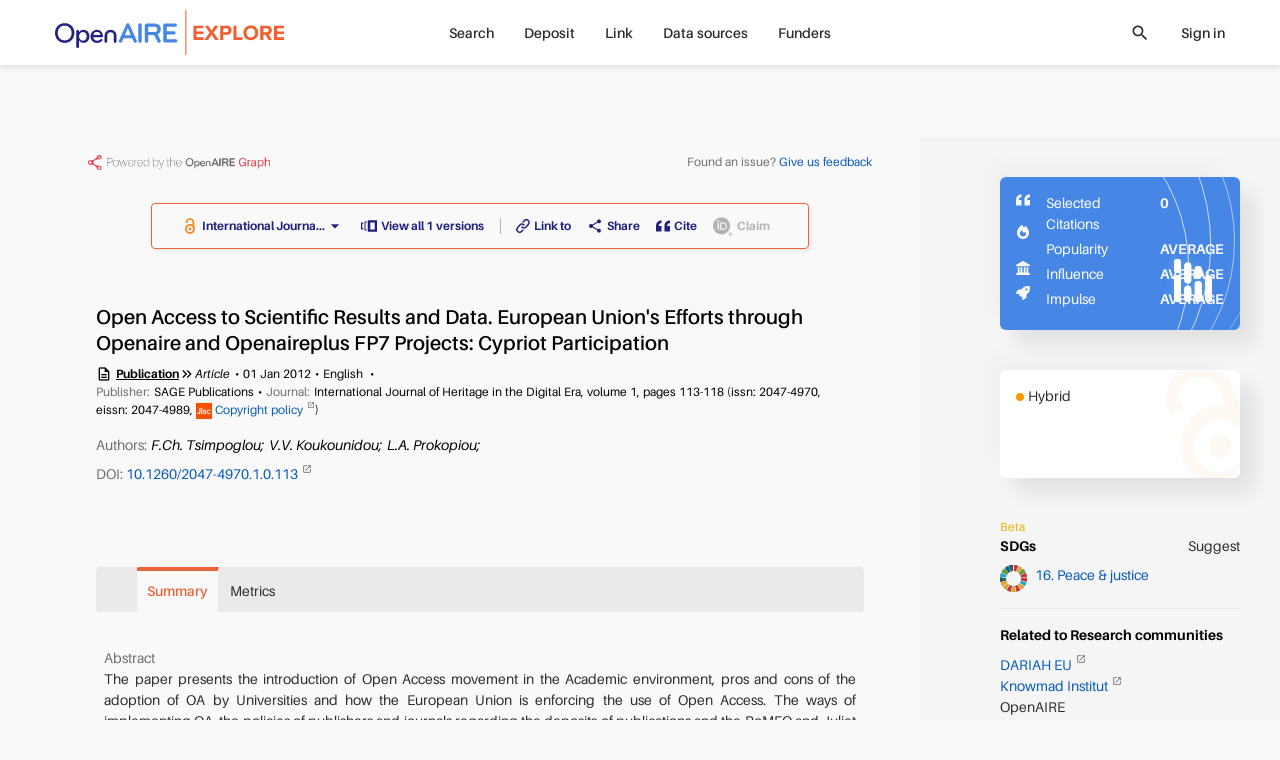

--- FILE ---
content_type: text/html; charset=utf-8
request_url: https://explore.openaire.eu/search/publication?pid=10.1260%2F2047-4970.1.0.113
body_size: 24346
content:
<!DOCTYPE html><html lang="en" dir="ltr" vocab="http://schema.org/"><head>
      <link rel="search" type="application/opensearchdescription+xml" title="OpenAIRE Explore" href="./OpenSearchDescriptor.xml">
      <meta charset="utf-8">
      <meta http-equiv="X-UA-Compatible" content="IE=edge">
      <meta name="viewport" content="width=device-width, initial-scale=1">
      <base href="/">
      <meta http-equiv="content-type" content="text/html; charset=utf-8">
      <meta name="description" content="&lt;p&gt; The paper presents the introduction of Open Access movement in the Academic environment, pros and cons of the adoption of OA by Universities and how the ...">

      <meta property="og:description" content="&lt;p&gt; The paper presents the introduction of Open Access movement in the Academic environment, pros and cons of the adoption of OA by Universities and how the ...">
      <meta property="og:title" content="Open Access to Scientific Results and Data. European Union's Efforts through Openaire and Openaireplus FP7 Projects: Cypriot Participation">
      <meta property="og:type" content="website">
      <meta property="og:url" content="https://explore.openaire.eu/search/publication?pid=10.1260%2F2047-4970.1.0.113">
      <meta property="og:site_name" content="OpenAIRE - Explore">

      <meta property="og:image" content="assets/common-assets/common/Symbol.png">
      <meta property="og:image:secure_url" content="assets/common-assets/common/Symbol.png">
      <meta property="og:image:type" content="image/png">
      <meta property="og:image:width" content="360">
      <meta property="og:image:height" content="359">
      <meta name="robots" content="all">
      <meta name="google-site-verification" content="rZ-58gIX8IqzBte6Qv4J5yY9aSiDP15Dfc1Yr9yezqE">
      <meta name="msvalidate.01" content="AE99823CD202A982BAA0154148234DA8">
      <meta name="yandex-verification" content="a7b057437d324960">
      <link rel="apple-touch-icon" sizes="57x57" href="assets/common-assets/logo/apple-icon-57x57.png">
      <link rel="apple-touch-icon" sizes="60x60" href="assets/common-assets/logo/apple-icon-60x60.png">
      <link rel="apple-touch-icon" sizes="72x72" href="assets/common-assets/logo/apple-icon-72x72.png">
      <link rel="apple-touch-icon" sizes="76x76" href="assets/common-assets/logo/apple-icon-76x76.png">
      <link rel="apple-touch-icon" sizes="114x114" href="assets/common-assets/logo/apple-icon-114x114.png">
      <link rel="apple-touch-icon" sizes="120x120" href="assets/common-assets/logo/apple-icon-120x120.png">
      <link rel="apple-touch-icon" sizes="144x144" href="assets/common-assets/logo/apple-icon-144x144.png">
      <link rel="apple-touch-icon" sizes="152x152" href="assets/common-assets/logo/apple-icon-152x152.png">
      <link rel="apple-touch-icon" sizes="180x180" href="assets/common-assets/logo/apple-icon-180x180.png">
      <link rel="icon" type="image/png" sizes="192x192" href="assets/common-assets/logo/android-icon-192x192.png">
      <link rel="icon" type="image/png" sizes="32x32" href="assets/common-assets/logo/favicon-32x32.png">
      <link rel="icon" type="image/png" sizes="96x96" href="assets/common-assets/logo/favicon-96x96.png">
      <link rel="icon" type="image/png" sizes="16x16" href="assets/common-assets/logo/favicon-16x16.png">
      <link href="assets/common-assets/logo/favicon.ico" rel="shortcut icon" type="image/vnd.microsoft.icon">
      <link rel="manifest" href="manifest.json">
      <meta name="msapplication-TileColor" content="#ffffff">
      <meta name="msapplication-TileImage" content="/ms-icon-144x144.png">
      <meta name="theme-color" content="#ffffff">

      <title>Open Access to Scientific Results and Data. European Union's Efforts through Openaire and Openaireplus FP7 Projects: Cypriot Participation</title>

 <link rel="stylesheet" href="styles.441a2741dc1d8111.css"><link id="relcan" rel="canonical" href="https://explore.openaire.eu/search/publication?pid=10.1260%2F2047-4970.1.0.113"><meta content="Open Access to Scientific Results and Data. European Union's Efforts through Openaire and Openaireplus FP7 Projects: Cypriot Participation" name="citation_title"><meta name="citation_author" content="F.Ch. Tsimpoglou"><meta name="citation_author" content="V.V. Koukounidou"><meta name="citation_author" content="L.A. Prokopiou"><meta content="2012/1/1" name="citation_publication_date"><meta content="International Journal of Heritage in the Digital Era" name="citation_journal_title"><meta content="1" name="citation_volume"><meta content="113" name="citation_first_page"><meta content="118" name="citation_last_page"><style ng-app-id="explore">.entity-metadata[_ngcontent-explore-c1855816113] > *[_ngcontent-explore-c1855816113]:not(:last-child):not(.other-separator):after{content:"\2022";font-weight:400;margin-left:4px;margin-right:4px}</style></head>
   <body>
   <div class="uk-offcanvas-content uk-height-viewport">
      <app-root ng-version="18.2.14" ng-server-context="ssr"><!----><navbar><div><div id="main-menu-small" class="uk-hidden@m"><nav uk-navbar="delay-hide: 400" class="uk-navbar-container uk-navbar"><div class="uk-navbar-left"><a href="#tm-mobile" uk-toggle="" class="uk-navbar-toggle"><div uk-navbar-toggle-icon="" class="uk-navbar-toggle-icon uk-icon custom-navbar-toggle-icon"></div><span class="visually-hidden">toggle menu</span></a></div><!----><div class="uk-navbar-center"><a class="uk-logo uk-navbar-item uk-flex uk-flex-middle" href="/"><img src="assets/common-assets/logo-services/explore/small.svg" alt="explore"><!----><!----><!----></a><!----><!----><!----></div><div class="uk-navbar-right"><user-mini mobileview="true"><ul class="uk-navbar-nav"><li><!----><!----><a><icon name="login" ratio="1.5"><span class="uk-icon uk-flex" style=""><svg width="30" height="30" viewBox="0 0 700 700" xmlns="http://www.w3.org/2000/svg"><g><path d="m151.67 536.67c0-109.47 88.863-198.34 198.33-198.34s198.33 88.867 198.33 198.34c0 6.4375 5.2266 11.664 11.668 11.664s11.668-5.2266 11.668-11.664c0-122.34-99.332-221.67-221.67-221.67s-221.67 99.328-221.67 221.67c0 6.4375 5.2266 11.664 11.668 11.664s11.668-5.2266 11.668-11.664z" fill-rule="evenodd"></path><path d="m349.8 11.668c-77.164 0-139.8 62.637-139.8 139.8s62.637 139.8 139.8 139.8c77.164 0 139.8-62.637 139.8-139.8s-62.637-139.8-139.8-139.8zm0 23.332c64.285 0 116.47 52.184 116.47 116.47 0 64.281-52.184 116.47-116.47 116.47-64.281 0-116.47-52.188-116.47-116.47 0-64.285 52.188-116.47 116.47-116.47z" fill-rule="evenodd"></path></g></svg></span><!----><!----><!----><!----><!----></icon></a><!----><!----><!----></li></ul></user-mini><!----><!----></div><!----></nav><div id="tm-mobile" class="uk-offcanvas" uk-offcanvas="mode: none; overlay: true; container: #modal-container;"><div class="uk-offcanvas-bar uk-padding-remove"><nav uk-sticky="" class="uk-navbar uk-background-default"><div class="uk-navbar-left"><button class="uk-navbar-toggle uk-icon uk-close"><icon name="close" ratio="1.5" visuallyhidden="close menu" style="margin-left: -0.5em;"><!----><span class="uk-display-inline-block"><span class="material-icons" style="font-size: 30px;">close</span></span><!----><span class="visually-hidden">close menu</span><!----><!----><!----></icon></button></div><div class="uk-navbar-center"><a class="uk-logo uk-navbar-item uk-flex uk-flex-middle" href="/"><img src="assets/common-assets/logo-services/explore/small.svg" alt="explore"><!----><!----><!----></a><!----><!----><!----></div></nav><ul uk-nav="" class="uk-nav uk-nav-primary uk-list uk-list-large uk-margin-large-top"><!----><li class="uk-parent"><a><!----> Search<span class="uk-nav-parent-icon"></span><!----></a><!----><!----><ul class="uk-nav-sub"><li class="uk-parent"><a href="/search/find/research-outcomes">Research products</a><!----><!----><ul class="uk-nav-sub"><li class=""><a href="/search/find/research-outcomes?type=%22publication%22">Publications</a><!----><!----></li><!----><li class=""><a href="/search/find/research-outcomes?type=%22dataset%22">Research data</a><!----><!----></li><!----><li class=""><a href="/search/find/research-outcomes?type=%22software%22">Research software</a><!----><!----></li><!----><li class=""><a href="/search/find/research-outcomes?type=%22other%22">Other research products</a><!----><!----></li><!----><!----></ul><!----></li><!----><!----><!----><li class=""><a href="/search/find/projects">Projects</a><!----><!----><!----></li><!----><!----><!----><li class=""><a href="/search/find/dataproviders">Data sources</a><!----><!----><!----></li><!----><!----><!----><li class=""><a href="/search/find/organizations">Organizations</a><!----><!----><!----></li><!----><!----><!----><!----></ul><!----><!----></li><!----><!----><li class=""><a href="/participate/deposit/learn-how"><!----> Deposit<!----></a><!----><!----><!----><!----></li><!----><!----><li class="uk-parent"><a><!----> Link<span class="uk-nav-parent-icon"></span><!----></a><!----><!----><ul class="uk-nav-sub"><li class=""><a href="/participate/claim">Start linking</a><!----><!----><!----></li><!----><!----><!----><li class=""><!----><a class="custom-external" href="https://www.openaire.eu/linking" target="_blank">Learn more</a><!----><!----></li><!----><!----><!----><!----></ul><!----><!----></li><!----><!----><li class="uk-parent"><a><!----> Data sources<span class="uk-nav-parent-icon"></span><!----></a><!----><!----><ul class="uk-nav-sub"><!----><!----><!----><li class=""><a href="/search/content-providers">Repositories</a><!----><!----><!----></li><!----><!----><!----><li class=""><a href="/search/journals">Journals</a><!----><!----><!----></li><!----><!----><!----><li class=""><a href="/search/entity-registries">Registries</a><!----><!----><!----></li><!----><!----><!----><li class=""><a href="/search/find/dataproviders">Browse all</a><!----><!----><!----></li><!----><!----><!----><!----></ul><!----><!----></li><!----><!----><li class=""><a href="/funders"><!----> Funders<!----></a><!----><!----><!----><!----></li><!----><!----><!----><!----><!----><!----></ul><div search-input="" class="uk-width-1-1 uk-padding-small uk-margin-medium-top"><div class="uk-flex uk-flex-right uk-width-1-1"><div click-outside-or-esc="" class="search-input flat background small-vertical"><div class="uk-flex uk-flex-middle"><div class="uk-width-expand"><div input="" class=""><div id="input-206616"><div class="input-wrapper search"><div click-outside-or-esc="" class="input-box static"><!----><div class="uk-flex uk-flex-middle"><input class="input uk-text-truncate ng-untouched ng-pristine ng-valid" type="text" placeholder="Search in OpenAIRE" value=""><!----><!----><!----><!----><!----><!----><!----><!----><!----><!----><!----></div><div class="tools"></div></div></div><!----><!----><!----><!----></div><!----><!----><span class="uk-text-small uk-text-danger"></span><span class="uk-text-small uk-text-warning uk-margin-xsmall-top"><!----></span><!----><i class="uk-text-small uk-text-meta uk-margin-xsmall-top"></i></div></div><div class="uk-width-auto uk-hidden"><button class="uk-close uk-icon"><icon name="close"><!----><span class="uk-flex"><span class="material-icons" style="font-size: 20px;">close</span></span><!----><!----><!----><!----></icon></button></div><div class="uk-width-auto"><div class="search-icon"><icon name="search"><!----><span class="uk-flex"><span class="material-icons" style="font-size: 20px;">search</span></span><!----><!----><!----><!----></icon></div></div><div class="uk-width-auto filters-toggle"></div></div></div></div><!----></div><!----></div></div></div><div id="main-menu" class="uk-visible@m"><div class=""><div uk-sticky="" class="uk-navbar-container"><!----><div class="uk-container uk-container-expand"><nav uk-navbar="delay-hide: 400" class="uk-navbar"><div class="uk-navbar-left"><a class="uk-logo uk-navbar-item uk-flex uk-flex-middle" href="/"><img src="assets/common-assets/logo-services/explore/main.svg" alt="explore"><!----><!----><!----></a><!----><!----><!----><!----><!----></div><div class="uk-navbar-center"><!----><ul class="uk-navbar-nav"><!----><li class="uk-parent"><a href="/search/find/research-outcomes"> Search</a><!----><!----><!----><!----></li><!----><!----><li class="uk-parent"><a href="/participate/deposit/learn-how"> Deposit</a><!----><!----><!----><!----></li><!----><!----><li class="uk-parent"><a href="/participate/claim"> Link</a><!----><!----><!----><!----></li><!----><!----><li class="uk-parent"><!----><!----><a><!----> Data sources</a><!----><!----></li><!----><!----><li class="uk-parent"><a href="/funders"> Funders</a><!----><!----><!----><!----></li><!----><!----><!----><!----></ul><!----><!----><!----><!----><!----></div><div class="uk-navbar-right"><!----><!----><div class="uk-flex uk-flex-middle uk-margin-right"><div class="search-icon clickable"><icon name="search" ratio="1" visuallyhidden="search"><!----><span class="uk-flex"><span class="material-icons" style="font-size: 20px;">search</span></span><!----><span class="visually-hidden">search</span><!----><!----><!----></icon></div></div><!----><user-mini><ul class="uk-navbar-nav"><li><a>Sign in</a><!----><!----><!----><!----><!----></li></ul></user-mini><!----><div class="uk-visible@m"></div></div><!----><!----><!----></nav></div></div></div><!----><!----></div></div><!----><!----></navbar><!----><!----><schema2jsonld type="home" name="Find and Share research | OpenAIRE Explore" description="OpenAIRE Explore: Over 200M of research deduplicated, 800K research software, 90M research data. One of the largest open scholarly records collection worldwide."><div><script type="application/ld+json">[
  {
    "@context": "http://schema.org",
    "@id": "https://explore.openaire.eu/#organization",
    "@type": "Organization",
    "name": "Find and Share research | OpenAIRE Explore",
    "url": "https://explore.openaire.eu",
    "logo": "https://explore.openaire.eu/assets/common-assets/logo-services/explore/main.svg",
    "description": "OpenAIRE Explore: Over 200M of research deduplicated, 800K research software, 90M research data. One of the largest open scholarly records collection worldwide."
  },
  {
    "@context": "http://schema.org",
    "@id": "https://explore.openaire.eu/#search",
    "@type": "Website",
    "name": "Find and Share research | OpenAIRE Explore",
    "url": "https://explore.openaire.eu/search/find/",
    "description": "OpenAIRE Explore: Over 200M of research deduplicated, 800K research software, 90M research data. One of the largest open scholarly records collection worldwide.",
    "potentialAction": {
      "@type": "SearchAction",
      "@id": "https://explore.openaire.eu/#search-action",
      "target": "https://explore.openaire.eu/search/find/?fv0={search_term_string}&f0=q",
      "query-input": "required name=search_term_string"
    }
  }
]</script></div><!----></schema2jsonld><!----><div class=""><div id="modal-container"></div><main><router-outlet></router-outlet><result-landing><schema2jsonld><div><script type="application/ld+json">{
  "@context": "http://schema.org",
  "@type": "Dataset",
  "@id": "https://explore.openaire.eu/search/publication?pid=10.1260%2F2047-4970.1.0.113",
  "name": "Open Access to Scientific Results and Data. European Union's Efforts through Openaire and Openaireplus FP7 Projects: Cypriot Participation",
  "description": [
    " The paper presents the introduction of Open Access movement in the Academic environment, pros and cons of the adoption of OA by Universities and how the European Union is enforcing the use of Open Access. The ways of implementing OA, the policies of publishers and journals regarding the deposits of publications and the RoMEO and Juliet projects are also referred in an effort to give an overview of the conditions in exploiting Open Access, either as authors, publishers or end users. The adoption of the Berlin declaration on Open Access to Knowledge in the Sciences and Humanities by the Senate of the University of Cyprus is commented in the paper. Furthermore an analysis of the projects OpenAIRE and OpenAIREplus in which the University of Cyprus Library is involved is provided. "
  ],
  "URL": "https://explore.openaire.eu/search/publication?pid=10.1260%2F2047-4970.1.0.113",
  "sameAs": [
    "https://doi.org/10.1260/2047-4970.1.0.113",
    "http://lekythos.library.ucy.ac.cy/bitstream/10797/6080/1/Open%20Access%20to%20Scientific%20Results%20and%20Data%20European%20Union%27s%20Efforts%20through%20Openaire%20and%20Openaireplus%20FP7%20Projects%20Cypriot%20Participation.pdf"
  ],
  "headline": "Open Access to Scientific Results and Data. European Union's Efforts through Openaire and Openaireplus FP7 Projects: Cypriot Participation",
  "issn": [
    "2047-4970"
  ],
  "creator": [
    {
      "@type": "Person",
      "givenName": "F.Ch.",
      "familyName": "Tsimpoglou",
      "name": "F.Ch. Tsimpoglou"
    },
    {
      "@type": "Person",
      "givenName": "V.V.",
      "familyName": "Koukounidou",
      "name": "V.V. Koukounidou"
    },
    {
      "@type": "Person",
      "givenName": "L.A.",
      "familyName": "Prokopiou",
      "name": "L.A. Prokopiou"
    }
  ],
  "dateCreated": "2012-01-01",
  "license": {
    "@type": "CreativeWork",
    "name": "Open Access",
    "identifier": {
      "@type": "PropertyValue",
      "propertyID": "dnet:access_modes",
      "value": "OPEN"
    }
  },
  "keywords": "16. Peace & justice",
  "isPartOf": [
    "https://explore.openaire.eu/search/find/research-outcomes?sdg=%2216.%20Peace%20%26%20justice%22"
  ]
}</script></div><!----></schema2jsonld><!----><!----><div id="tm-main" class="landing uk-section uk-padding-remove tm-middle"><div class="tm-main"><div class="publication"><!----><div uk-grid="" class="uk-grid uk-margin-remove-left"><div id="landing-center-content" class="uk-width-expand uk-padding-remove uk-background-default"><!----><div id="graph_and_feedback" uk-sticky="end: true;" class="uk-blur-background uk-text-xsmall uk-visible@m" offset="0"><div class="uk-padding-xsmall"><div class="uk-container uk-container-xlarge uk-flex uk-flex-between uk-flex-wrap uk-margin-small-top uk-margin-small-bottom"><a href="https://graph.openaire.eu" target="_blank" class="uk-width-1-1 uk-width-auto@l"><img src="assets/common-assets/openaire-badge-1.png" alt="Powered by OpenAIRE graph" style="height: 15px;"></a><!----><div class="uk-width-1-1 uk-width-auto@l"><span class="uk-text-meta uk-text-xsmall">Found an issue? </span><a class="uk-text-xsmall">Give us feedback</a></div><!----></div></div><!----></div><div class="uk-container uk-container-xlarge"><!----><div class="uk-margin-top uk-margin-bottom"><div class="uk-flex uk-flex-middle uk-flex-center"><div class="landing-action-bar uk-box-shadow-small uk-margin-bottom"><div uk-grid="" class="uk-grid uk-grid-small uk-flex-between uk-text-xsmall uk-flex-middle uk-grid-divider"><div class="uk-width-auto"><div uk-grid="" class="uk-grid uk-grid-small uk-child-width-auto"><availableon><div class="uk-flex uk-flex-middle uk-grid uk-grid-small uk-child-width-auto" uk-grid=""><!----><!----><!----><div><div class="uk-flex uk-flex-middle"><span uk-tooltip="" class="open-access uk-margin-xsmall-right" title="Open Access"><icon><span class="uk-icon uk-flex" style=""><svg xmlns="http://www.w3.org/2000/svg" width="16" height="16" viewBox="0 0 640 1000"> <metadata><rdf:rdf><cc:work rdf:about=""> <dc:format>image/svg+xml</dc:format> <dc:type rdf:resource="http://purl.org/dc/dcmitype/StillImage"></dc:type> <dc:creator>art designer at PLoS, modified by Wikipedia users Nina, Beao, JakobVoss, and AnonMoos</dc:creator> <dc:description>Open Access logo, converted into svg, designed by PLoS. This version with transparent background.</dc:description> <dc:source>http://commons.wikimedia.org/wiki/File:Open_Access_logo_PLoS_white.svg</dc:source> <dc:license rdf:resource="http://creativecommons.org/licenses/by-sa/3.0/"></dc:license> <cc:license rdf:resource="http://creativecommons.org/licenses/by-sa/3.0/"></cc:license> <cc:attributionname>art designer at PLoS, modified by Wikipedia users Nina, Beao, JakobVoss, and AnonMoos</cc:attributionname> <cc:attributionurl>http://www.plos.org/</cc:attributionurl> </cc:work></rdf:rdf></metadata> <g stroke="#f68212" stroke-width="104.764" fill="none"> <path d="M111.387,308.135V272.408A209.21,209.214 0 0,1 529.807,272.408V530.834"></path> <circle cx="320.004" cy="680.729" r="256.083"></circle> </g> <circle fill="#f68212" cx="321.01" cy="681.659" r="86.4287"></circle> </svg></span><!----><!----><!----><!----><!----></icon></span><a target="_blank" class="uk-flex uk-flex-middle uk-flex-center uk-button-link uk-text-bolder"><span>International Journa...</span><span><icon><!----><span class="uk-flex"><span class="material-icons" style="font-size: 20px;">arrow_drop_down</span></span><!----><!----><!----><!----></icon></span></a><div uk-drop="mode: click; pos: bottom-left; flip: false; shift: false" class="uk-drop download-drop"><div class="uk-card uk-card-default uk-padding-small uk-padding-remove-horizontal uk-text-small uk-height-max-large uk-overflow-auto"><div class="download-drop-item uk-flex uk-flex-top"><span uk-tooltip="" class="open-access uk-margin-small-right" title="Open Access"><icon><span class="uk-icon uk-flex" style=""><svg xmlns="http://www.w3.org/2000/svg" width="20" height="20" viewBox="0 0 640 1000"> <metadata><rdf:rdf><cc:work rdf:about=""> <dc:format>image/svg+xml</dc:format> <dc:type rdf:resource="http://purl.org/dc/dcmitype/StillImage"></dc:type> <dc:creator>art designer at PLoS, modified by Wikipedia users Nina, Beao, JakobVoss, and AnonMoos</dc:creator> <dc:description>Open Access logo, converted into svg, designed by PLoS. This version with transparent background.</dc:description> <dc:source>http://commons.wikimedia.org/wiki/File:Open_Access_logo_PLoS_white.svg</dc:source> <dc:license rdf:resource="http://creativecommons.org/licenses/by-sa/3.0/"></dc:license> <cc:license rdf:resource="http://creativecommons.org/licenses/by-sa/3.0/"></cc:license> <cc:attributionname>art designer at PLoS, modified by Wikipedia users Nina, Beao, JakobVoss, and AnonMoos</cc:attributionname> <cc:attributionurl>http://www.plos.org/</cc:attributionurl> </cc:work></rdf:rdf></metadata> <g stroke="#f68212" stroke-width="104.764" fill="none"> <path d="M111.387,308.135V272.408A209.21,209.214 0 0,1 529.807,272.408V530.834"></path> <circle cx="320.004" cy="680.729" r="256.083"></circle> </g> <circle fill="#f68212" cx="321.01" cy="681.659" r="86.4287"></circle> </svg></span><!----><!----><!----><!----><!----></icon></span><div class="uk-padding-small uk-padding-remove-left uk-padding-remove-vertical uk-width-expand"><span class="uk-text-emphasis"><a target="_blank" class="title uk-link-text uk-text-bold custom-external uk-display-inline-block" href="http://lekythos.library.ucy.ac.cy/bitstream/10797/6080/1/Open%20Access%20to%20Scientific%20Results%20and%20Data%20European%20Union%27s%20Efforts%20through%20Openaire%20and%20Openaireplus%20FP7%20Projects%20Cypriot%20Participation.pdf"> International Journal of Heritage in the Digital Era </a><!----></span><div class="uk-text-meta"><span class="uk-text-capitalize">Article</span><!----><!----><!----><!----><!----></div><!----><div uk-tooltip="" class="uk-text-meta uk-text-truncate" title="pd"> License:  pd<!----><!----></div><!----><!----><div class="uk-text-meta"><span>Data sources: </span><a class="uk-link-text" href="/search/dataprovider?datasourceId=openaire____::8ac8380272269217cb09a928c8caa993"> UnpayWall<!----></a><!----></div><!----></div></div><div class="download-drop-item uk-flex uk-flex-top"><span uk-tooltip="" class="closed-access uk-margin-small-right" title="Closed Access"><icon><span class="uk-icon uk-flex" style=""><svg xmlns="http://www.w3.org/2000/svg" width="20" height="20" viewBox="0 0 640 1000"> <metadata> <rdf:rdf xmlns:rdf="http://www.w3.org/1999/02/22-rdf-syntax-ns#"> <cc:work xmlns:cc="http://creativecommons.org/ns#" xmlns:dc="http://purl.org/dc/elements/1.1/" rdf:about=""> <dc:format>image/svg+xml</dc:format> <dc:type rdf:resource="http://purl.org/dc/dcmitype/StillImage"></dc:type> <dc:creator>Jakob Voss, based on art designer at PLoS, modified by Wikipedia users Nina and Beao</dc:creator> <dc:description>Closed Access logo, derived from PLoS Open Access logo. This version with transparent background.</dc:description> <dc:source>http://commons.wikimedia.org/wiki/File:Closed_Access_logo_transparent.svg</dc:source> <dc:license rdf:resource="http://creativecommons.org/licenses/by-sa/3.0/"></dc:license> <cc:license rdf:resource="http://creativecommons.org/licenses/by-sa/3.0/"></cc:license> <cc:attributionname>Jakob Voss, based on art designer at PLoS, modified by Wikipedia users Nina and Beao</cc:attributionname> </cc:work> </rdf:rdf> </metadata> <g transform="translate(-528.67833,-378.69073)"> <path d="m 587.6826,651.09852 -2.7e-4,258.42721 104.764,0 0,-258.42721 c 0,-86.48025 70.36161,-156.8333 156.82974,-156.8333 86.46813,0 156.82523,70.35304 156.82523,156.8333 l 0,258.42721 104.7642,-2.5e-4 0,-258.42696 c 0,-144.2401 -117.35336,-261.59346 -261.58943,-261.59346 -144.23204,0 -261.59374,117.35336 -261.59374,261.59346" style="fill:#848484;fill-opacity:1;fill-rule:nonzero;stroke:none"></path> <path d="m 936.11577,1060.3489 c 0,47.7233 -38.69235,86.4157 -86.42773,86.4157 -47.73135,0 -86.42776,-38.6924 -86.42776,-86.4157 0,-47.7515 38.69641,-86.44787 86.42776,-86.44787 47.73538,0 86.42773,38.69637 86.42773,86.44787" style="fill:#848484;fill-opacity:1;fill-rule:nonzero;stroke:none"></path> <path d="m 644.97395,1059.416 c 0,-112.32498 91.38747,-203.70437 203.7084,-203.70437 112.3169,0 203.69225,91.3794 203.69225,203.70437 0,112.3128 -91.37537,203.7084 -203.69224,203.7084 -112.32093,0 -203.7084,-91.3956 -203.7084,-203.7084 m -104.76018,0 c 0,170.0686 138.39184,308.4604 308.46858,308.4604 170.08084,0 308.46054,-138.3918 308.46054,-308.4604 0,-170.09295 -138.3797,-308.46857 -308.46056,-308.46857 -170.07674,0 -308.46858,138.37563 -308.46858,308.46857" style="fill:#848484;fill-opacity:1;fill-rule:nonzero;stroke:none"></path> </g> </svg></span><!----><!----><!----><!----><!----></icon></span><div class="uk-padding-small uk-padding-remove-left uk-padding-remove-vertical uk-width-expand"><span class="uk-text-emphasis"><a target="_blank" class="title uk-link-text uk-text-bold custom-external uk-display-inline-block" href="https://doi.org/10.1260/2047-4970.1.0.113"> International Journal of Heritage in the Digital Era </a><!----></span><div class="uk-text-meta"><span class="uk-text-capitalize">Article</span><!----><span> . </span><!----><span>2012</span><!----><span> . </span><!----><span>Peer-reviewed</span><!----></div><!----><div uk-tooltip="" class="uk-text-meta uk-text-truncate" title="https://journals.sagepub.com/page/policies/text-and-data-mining-license"> License: <a target="_blank" class="custom-external uk-link-text" href="https://journals.sagepub.com/page/policies/text-and-data-mining-license"> https://journals.sagepub.com/page/policies/text-and-data-mining-license </a><!----><!----></div><!----><!----><div class="uk-text-meta"><span>Data sources: </span><a class="uk-link-text" href="/search/dataprovider?datasourceId=openaire____::081b82f96300b6a6e3d282bad31cb6e2"> Crossref<!----></a><!----></div><!----></div></div><div class="download-drop-item uk-flex uk-flex-top"><span uk-tooltip="" class="closed-access uk-margin-small-right" title="Not available access"><icon><span class="uk-icon uk-flex" style=""><svg xmlns="http://www.w3.org/2000/svg" width="20" height="20" viewBox="0 0 373.336 490.004"><g id="noun-lock-question-mark-250128" transform="translate(-163.328 -34.992)"><path id="Path_119172" data-name="Path 119172" d="M490,198.33H466.668V151.662a116.67,116.67,0,0,0-233.34,0V198.33H210A46.8,46.8,0,0,0,163.328,245v233.33A46.8,46.8,0,0,0,210,525H490a46.8,46.8,0,0,0,46.668-46.668V245A46.8,46.8,0,0,0,490,198.33ZM365.55,469.78H334.441V438.671H365.55ZM397.441,350l-14,14c-10.891,11.668-17.891,20.223-17.891,43.555H334.441v-7.777a61.712,61.712,0,0,1,17.891-43.555l19.445-19.445A30.98,30.98,0,1,0,318.891,315H287.782a62.223,62.223,0,0,1,124.446,0,49.983,49.983,0,0,1-14.785,35Zm24.887-151.67H277.668V151.662c0-39.668,32.668-72.332,72.332-72.332S422.332,112,422.332,151.662Z"></path></g></svg></span><!----><!----><!----><!----><!----></icon></span><div class="uk-padding-small uk-padding-remove-left uk-padding-remove-vertical uk-width-expand"><span class="uk-text-emphasis"><a target="_blank" class="title uk-link-text uk-text-bold custom-external uk-display-inline-block" href="https://dx.doi.org/10.1260/2047-4970.1.0.113"> https://dx.doi.org/10.1260/204... </a><!----></span><div class="uk-text-meta"><span class="uk-text-capitalize">Article</span><!----><!----><!----><!----><!----></div><!----><!----><!----><div class="uk-text-meta"><span>Data sources: </span><a class="uk-link-text" href="/search/dataprovider?datasourceId=openaire____::5f532a3fc4f1ea403f37070f59a7a53a"> Microsoft Academic Graph<!----></a><!----></div><!----></div></div><!----><!----></div></div><!----><!----><!----></div></div><!----><!----><!----></div><!----><!----><!----></availableon><!----><a class="uk-flex uk-flex-middle uk-flex-center uk-button-link uk-text-bolder"><icon name="versions" visuallyhidden="versions"><span class="uk-icon uk-flex" style=""><svg xmlns="http://www.w3.org/2000/svg" width="16" height="16" viewBox="0 0 17 12.143"> <path id="Icon_metro-versions" data-name="Icon metro-versions" d="M4.5,17.426H6.927V16.212H5.713V11.355H6.927V10.141H4.5v7.286Zm7.286-9.714V19.855H21.5V7.712H11.784Zm7.286,9.714H14.213V10.141H19.07ZM8.142,18.641H10.57V17.426H9.356V10.141H10.57V8.926H8.142Z" transform="translate(-4.499 -7.712)" fill="#211f7e"></path> </svg></span><!----><!----><span class="visually-hidden">versions</span><!----><!----><!----></icon><span class="uk-margin-xsmall-left"> View all 1 versions </span></a><!----></div></div><div class="uk-width-expand"><entity-actions><div uk-grid="" class="uk-grid uk-grid-small uk-flex-middle uk-child-width-auto"><div><a routerlinkactive="router-link-active" routerlink="/participate/direct-claim" class="uk-flex uk-flex-middle uk-button-link uk-text-bolder uk-flex-center" uk-tooltip="title: Link Research products with a Project, a Research community or other Research products and make the new information available in OpenAIRE information space.; pos: bottom; cls: uk-active uk-text-small uk-padding-small uk-width-medium" href="/participate/direct-claim?id=doi_dedup___::177d1666d2e8fddcdfa73384c677f711&amp;type=publication&amp;linkTo=project"><icon name="link_to" visuallyhidden="link"><span class="uk-icon uk-flex" style=""><svg width="14" height="14" viewBox="0 0 13 13.369" xmlns="http://www.w3.org/2000/svg"> <path id="Path_104455" data-name="Path 104455" d="M31.828,5.475,29.7,8.018a3.32,3.32,0,0,1-1.48,1,3.582,3.582,0,0,1-.5.128,3.318,3.318,0,0,1-2.993-1,.7.7,0,0,1,1.026-.958,1.919,1.919,0,0,0,2.409.323,1.865,1.865,0,0,0,.434-.369l2.156-2.572a1.949,1.949,0,0,0-.165-2.7l-.04-.036a1.917,1.917,0,0,0-2.7.239L26.825,3.3A.7.7,0,1,1,25.751,2.4l1.024-1.225A3.312,3.312,0,0,1,31.4.725a3.272,3.272,0,0,1,1.2,2.238A3.443,3.443,0,0,1,31.828,5.475Z" transform="translate(-19.621 0.015)" fill="#211f7e"></path> <path id="Path_104456" data-name="Path 104456" d="M7.98,22.786a.691.691,0,0,1-.522.247.673.673,0,0,1-.532-.225,1.785,1.785,0,0,0-.2-.2,1.905,1.905,0,0,0-2.236-.159,1.869,1.869,0,0,0-.44.359l-2.19,2.61-.04.05a1.917,1.917,0,0,0,.323,2.692,1.955,1.955,0,0,0,2.688-.319l.915-1.1a.693.693,0,0,1,.476-.249.7.7,0,0,1,.6,1.148L5.91,28.735A3.427,3.427,0,0,1,3.884,29.9a2.708,2.708,0,0,1-.309.038,3.256,3.256,0,0,1-2.409-.779,3.312,3.312,0,0,1-.381-4.633l2.16-2.588A3.124,3.124,0,0,1,3.3,21.58a3.32,3.32,0,0,1,4.682.291A.7.7,0,0,1,7.98,22.786Z" transform="translate(-0.015 -16.582)"></path></svg></span><!----><!----><span class="visually-hidden">link</span><!----><!----><!----></icon><span class="uk-margin-xsmall-left">Link to</span><!----></a></div><!----><div><a class="uk-flex uk-flex-middle uk-button-link uk-text-bolder uk-flex-center" uk-tooltip="title: Share this Publication in your social networks; pos: bottom; cls: uk-active  uk-text-small uk-padding-small"><icon name="share" visuallyhidden="share" class="uk-text-bolder"><!----><span class="uk-flex"><span class="material-icons" style="font-size: 16px;">share</span></span><!----><span class="visually-hidden">share</span><!----><!----><!----></icon><span class="uk-margin-xsmall-left">Share</span><!----></a></div><!----><div><a class="uk-flex uk-flex-middle uk-button-link uk-text-bolder uk-flex-center"><icon name="cite" visuallyhidden="cite" class="uk-text-bolder"><span class="uk-icon uk-flex" style=""><svg xmlns="http://www.w3.org/2000/svg" width="14" height="14" viewBox="0 0 12 9.6"> <path id="Icon_metro-quote" data-name="Icon metro-quote" d="M8.355,14.44v4.8h4.8v-4.8h-2.4a2.351,2.351,0,0,1,2.4-2.4V9.64S8.355,9.64,8.355,14.44Zm12-2.4V9.64s-4.8,0-4.8,4.8v4.8h4.8v-4.8h-2.4A2.351,2.351,0,0,1,20.355,12.04Z" transform="translate(-8.355 -9.64)" fill="#211f7e"></path> </svg></span><!----><!----><span class="visually-hidden">cite</span><!----><!----><!----></icon><span class="uk-margin-xsmall-left">Cite</span><!----></a></div><!----><!----><!----><div class="uk-margin-small-right"><orcid-work><span title="Add or delete a work from your &lt;span class=&quot;text-orcid&quot;&gt;ORCID&lt;/span&gt; record. Please log in first." uk-tooltip="pos: bottom; cls: uk-active uk-text-small uk-padding-small"><span class="uk-disabled"><a class="uk-flex uk-flex-middle uk-button-link uk-text-bolder uk-text-muted"><icon name="orcid_add" visuallyhidden="add" class="uk-text-muted"><span class="uk-icon" style=""><svg xmlns="http://www.w3.org/2000/svg" viewBox="0 0 42.13 40.77" width="20" height="20"><defs><style>.cls-2{fill:#fff;}</style></defs><g id="Layer_2" data-name="Layer 2"><g id="Layer_1-2" data-name="Layer 1"><circle cx="18.09" cy="18.09" r="18.09"></circle><rect class="cls-2" x="9.86" y="11.03" width="2.49" height="15.27"></rect><ellipse class="cls-2" cx="11.07" cy="8.16" rx="1.63" ry="1.6"></ellipse><path class="cls-2" d="M23.07,11.17A6.57,6.57,0,0,0,21.81,11H15.28V13.2h0V24.09h0v2.15h6.34a7.75,7.75,0,0,0,1.45-.14,7.61,7.61,0,0,0,0-14.93ZM25,23l-.26.19a4.3,4.3,0,0,1-.45.29,4.41,4.41,0,0,1-1.64.62H17.63V13.2h4.42a5.63,5.63,0,0,1,2.62.81,4.12,4.12,0,0,1,.47.38A5.74,5.74,0,0,1,25,23Z"></path><path d="M41.33,34.62H37.57V30.86a.79.79,0,0,0-.79-.79h0a.79.79,0,0,0-.8.78h0v3.76H32.22a.79.79,0,0,0-.79.79h0a.79.79,0,0,0,.79.79H36V40a.8.8,0,1,0,1.59,0h0V36.21h3.76a.79.79,0,0,0,.8-.78h0A.8.8,0,0,0,41.33,34.62Z"></path></g></g></svg></span><!----><!----><span class="visually-hidden">add</span><!----><!----><!----></icon><!----><!----><span class="uk-margin-xsmall-left">Claim</span><!----></a><!----></span></span><!----><!----><!----><!----><modal-alert><div uk-modal="container: #modal-container" class="uk-modal" id="modal-1322374"><div class="uk-modal-dialog"><div class="uk-modal-header uk-flex uk-flex-middle uk-flex-between uk-background-primary-opacity"><div class=""><h6 class="uk-margin-remove"></h6></div><button class="uk-close uk-icon uk-margin-left"><icon name="close" ratio="1.4"><!----><span class="uk-display-inline-block"><span class="material-icons" style="font-size: 28px;">close</span></span><!----><!----><!----><!----></icon></button></div><!----><div class="uk-modal-body uk-animation-fast uk-text-left"><!----><div><div>Please grant OpenAIRE to access and update your ORCID works.</div></div></div><div class="uk-modal-footer"><div uk-grid="" class="uk-grid uk-flex uk-flex-middle uk-margin-remove-left"><!----><div class="uk-width-1-1 uk-padding-remove-horizontal"><div class="uk-width-1-1"><!----><div uk-grid="" class="uk-flex-right uk-grid uk-grid-small"><span class=""><button class="uk-button uk-button-primary">OK</button></span><!----><span><button class="uk-button uk-button-default uk-margin-small-left">Cancel</button></span><!----></div></div></div></div></div><!----></div></div></modal-alert><!----><!----><!----><modal-alert large="true"><div uk-modal="container: #modal-container" class="uk-modal uk-modal-container" id="modal-1322372"><div class="uk-modal-dialog"><div class="uk-modal-header uk-flex uk-flex-middle uk-flex-between uk-background-primary-opacity"><div class=""><h6 class="uk-margin-remove"></h6></div><button class="uk-close uk-icon uk-margin-left"><icon name="close" ratio="1.4"><!----><span class="uk-display-inline-block"><span class="material-icons" style="font-size: 28px;">close</span></span><!----><!----><!----><!----></icon></button></div><!----><div class="uk-modal-body uk-animation-fast uk-text-left" uk-overflow-auto=""><!----><div><!----></div><!----></div><div class="uk-modal-footer"><div uk-grid="" class="uk-grid uk-flex uk-flex-middle uk-margin-remove-left"><!----><div class="uk-width-1-1 uk-padding-remove-horizontal"><div class="uk-width-1-1"><!----><div uk-grid="" class="uk-flex-right uk-grid uk-grid-small"><span class=""><button class="uk-button uk-button-primary">OK</button></span><!----><span><button class="uk-button uk-button-default uk-margin-small-left">Cancel</button></span><!----></div></div></div></div></div><!----></div></div></modal-alert><!----><modal-alert><div uk-modal="container: #modal-container" class="uk-modal" id="modal-1322373"><div class="uk-modal-dialog"><div class="uk-modal-header uk-flex uk-flex-middle uk-flex-between uk-background-primary-opacity"><div class=""><h6 class="uk-margin-remove"></h6></div><button class="uk-close uk-icon uk-margin-left"><icon name="close" ratio="1.4"><!----><span class="uk-display-inline-block"><span class="material-icons" style="font-size: 28px;">close</span></span><!----><!----><!----><!----></icon></button></div><!----><div class="uk-modal-body uk-animation-fast uk-text-left" uk-overflow-auto=""><!----><div> This Research product is the result of <span class="uk-text-bold"> merged Research products in OpenAIRE</span>. <br><br> You have already added <span class="uk-text-bold">0 works</span> in your ORCID record related to the merged Research product. <!----><!----></div></div><div class="uk-modal-footer"><div uk-grid="" class="uk-grid uk-flex uk-flex-middle uk-margin-remove-left"><!----><div class="uk-width-1-1 uk-padding-remove-horizontal"><div class="uk-width-1-1"><!----><div uk-grid="" class="uk-flex-right uk-grid uk-grid-small"><span class=""><button class="uk-button uk-button-primary">OK</button></span><!----><span><button class="uk-button uk-button-default uk-margin-small-left">Cancel</button></span><!----></div></div></div></div></div><!----></div></div></modal-alert><fs-modal classtitle="uk-tile-default uk-border-bottom"><div uk-modal="container: #modal-container" class="uk-modal-full" id="fs-modal-54706"><div class="uk-modal-dialog"><div class="uk-modal-header uk-flex uk-flex-middle uk-tile-default uk-border-bottom"><div class="uk-width-medium@l uk-width-auto uk-flex uk-flex-center uk-invisible"><button class="uk-button uk-button-link uk-disabled" disabled=""><icon name="west"><!----><span class="uk-flex"><span class="material-icons" style="font-size: 40px;">west</span></span><!----><!----><!----><!----></icon></button></div><div class="uk-width-expand uk-padding-small uk-padding-remove-vertical uk-flex uk-flex-center uk-invisible"><!----><h2 class="uk-margin-remove"></h2><!----></div><div class="uk-width-medium@l uk-width-auto uk-flex uk-flex-right"><!----><button class="uk-close uk-icon"><icon name="close"><!----><span class="uk-display-inline-block"><span class="material-icons" style="font-size: 28px;">close</span></span><!----><!----><!----><!----></icon></button><!----></div></div><div class="uk-modal-body uk-overflow-auto uk-border-box"><div class="uk-container uk-container-large" style="min-height: 100%;"><div> This Research product is the result of <span class="uk-text-bold"> merged Research products in OpenAIRE</span>. <br><br> You have already added <span class="uk-text-bold">0 works</span> in your ORCID record related to the merged Research product. <!----><!----></div><button class="uk-margin-medium-top uk-button uk-button-primary uk-align-center"> Continue </button></div></div></div></div></fs-modal></orcid-work></div><!----><!----></div><modal-alert><div uk-modal="container: #modal-container" class="uk-modal" id="modal-1322375"><div class="uk-modal-dialog"><div class="uk-modal-header uk-flex uk-flex-middle uk-flex-between uk-background-primary-opacity"><div class=""><h6 class="uk-margin-remove"></h6></div><button class="uk-close uk-icon uk-margin-left"><icon name="close" ratio="1.4"><!----><span class="uk-display-inline-block"><span class="material-icons" style="font-size: 28px;">close</span></span><!----><!----><!----><!----></icon></button></div><!----><div class="uk-modal-body uk-animation-fast uk-text-left" uk-overflow-auto=""><!----><!----></div><div class="uk-modal-footer"><div uk-grid="" class="uk-grid uk-flex uk-flex-middle uk-margin-remove-left"><!----><div class="uk-width-1-1 uk-padding-remove-horizontal"><div class="uk-width-1-1"><!----><div uk-grid="" class="uk-flex-right uk-grid uk-grid-small"><span class=""><button class="uk-button uk-button-primary">OK</button></span><!----><span><button class="uk-button uk-button-default uk-margin-small-left">Cancel</button></span><!----></div></div></div></div></div><!----></div></div></modal-alert><!----><modal-alert classbody="uk-flex uk-flex-center uk-flex-middle"><div uk-modal="container: #modal-container" class="uk-modal" id="modal-1322376"><div class="uk-modal-dialog"><div class="uk-modal-header uk-flex uk-flex-middle uk-flex-between uk-background-primary-opacity"><div class=""><h6 class="uk-margin-remove"></h6></div><button class="uk-close uk-icon uk-margin-left"><icon name="close" ratio="1.4"><!----><span class="uk-display-inline-block"><span class="material-icons" style="font-size: 28px;">close</span></span><!----><!----><!----><!----></icon></button></div><!----><div class="uk-modal-body uk-animation-fast uk-text-left uk-flex uk-flex-center uk-flex-middle" uk-overflow-auto=""><!----><!----></div><div class="uk-modal-footer"><div uk-grid="" class="uk-grid uk-flex uk-flex-middle uk-margin-remove-left"><!----><div class="uk-width-1-1 uk-padding-remove-horizontal"><div class="uk-width-1-1"><!----><div uk-grid="" class="uk-flex-right uk-grid uk-grid-small"><span class=""><button class="uk-button uk-button-primary">OK</button></span><!----><span><button class="uk-button uk-button-default uk-margin-small-left">Cancel</button></span><!----></div></div></div></div></div><!----></div></div></modal-alert><!----><modal-alert large="true"><div uk-modal="container: #modal-container" class="uk-modal uk-modal-container" id="modal-1322377"><div class="uk-modal-dialog"><div class="uk-modal-header uk-flex uk-flex-middle uk-flex-between uk-background-primary-opacity"><div class=""><h6 class="uk-margin-remove"></h6></div><button class="uk-close uk-icon uk-margin-left"><icon name="close" ratio="1.4"><!----><span class="uk-display-inline-block"><span class="material-icons" style="font-size: 28px;">close</span></span><!----><!----><!----><!----></icon></button></div><!----><div class="uk-modal-body uk-animation-fast uk-text-left" uk-overflow-auto=""><!----><div class="uk-padding-small uk-margin-small-left uk-margin-small-right"><div class="uk-padding-small uk-padding-remove-vertical"><div input="" type="select" placeholder="Select content type to embed" inputclass="flat x-small"><div id="input-206617"><div class="input-wrapper active flat x-small"><div click-outside-or-esc="" class="input-box select"><div class="placeholder"><label class="uk-text-truncate" title="Select content type to embed">Select content type to embed <!----></label></div><!----><div class="uk-flex uk-flex-middle" uk-tooltip="title: All Research products; delay: 500; pos: bottom-left"><!----><!----><!----><!----><!----><div class="input uk-width-expand uk-text-truncate">All Research products </div><!----><!----><!----><!----><!----><!----><!----><!----><!----><!----><div class="uk-margin-small-left icon"><!----><!----><icon><!----><span class="uk-flex"><span class="material-icons" style="font-size: 20px;">arrow_drop_down</span></span><!----><!----><!----><!----></icon><!----><!----><!----><!----></div><!----></div><div class="tools"></div></div></div><!----><!----><!----><!----></div><!----><!----><span class="uk-text-small uk-text-danger"></span><span class="uk-text-small uk-text-warning uk-margin-xsmall-top"><!----></span><!----><i class="uk-text-small uk-text-meta uk-margin-xsmall-top"></i></div><div class="clipboard-wrapper box-content uk-grid uk-margin-auto uk-margin-small-top"><pre id="dynamic_content_id" class="uk-overflow-auto uk-padding-small uk-padding-remove-vertical uk-margin-top"><code></code></pre><div class="uk-width-1-1 uk-padding-small uk-text-right"><a data-clipboard-target="#dynamic_content_id" title="Copy script" class="uk-link copy clipboard_btn"> COPY SCRIPT </a></div></div><!----><div class="uk-text-small uk-margin-top"> For further information contact us at <u><a class="uk-link-text" href="mailto:helpdesk@openaire.eu">helpdesk@openaire.eu</a></u></div></div></div></div><div class="uk-modal-footer"><div uk-grid="" class="uk-grid uk-flex uk-flex-middle uk-margin-remove-left"><!----><div class="uk-width-1-1 uk-padding-remove-horizontal"><div class="uk-width-1-1"><!----><div uk-grid="" class="uk-flex-right uk-grid uk-grid-small"><span class=""><button class="uk-button uk-button-primary">OK</button></span><!----><span><button class="uk-button uk-button-default uk-margin-small-left">Cancel</button></span><!----></div></div></div></div></div><!----></div></div></modal-alert><!----></entity-actions></div></div></div></div></div><!----><div class="uk-margin-left uk-margin-right" style="margin-bottom: 0px;"><div style="margin-top: 40px"><!----><landing-header><div class="title-section uk-margin-small-bottom"><div class="uk-margin-small-bottom"><showtitle classnames="uk-margin-remove-bottom"><h1 class="uk-h6 uk-margin-remove-bottom"><!----><div class="uk-text-break multi-line-ellipsis lines-5"><span title="Open Access to Scientific Results and Data. European Union's Efforts through Openaire and Openaireplus FP7 Projects: Cypriot Participation" uk-tooltip="cls: uk-invisible">Open Access to Scientific Results and Data. European Union's Efforts through Openaire and Openaireplus FP7 Projects: Cypriot Participation</span></div><!----><!----><!----></h1><!----></showtitle><!----></div><div class="uk-margin-bottom"><entity-metadata _nghost-explore-c1855816113=""><div _ngcontent-explore-c1855816113="" class="uk-text-xsmall entity-metadata uk-flex-inline uk-flex-wrap uk-text-emphasis"><!----><span _ngcontent-explore-c1855816113="" class="uk-flex-inline uk-flex-middle uk-flex-wrap other-separator"><icon _ngcontent-explore-c1855816113="" name="description" type="outlined" class="uk-margin-xsmall-right"><!----><span class="uk-flex"><span class="material-icons outlined" style="font-size: 16px;">description</span></span><!----><!----><!----><!----></icon><!----><!----><!----><!----><!----><!----><!----><u _ngcontent-explore-c1855816113="" class="uk-text-capitalize uk-text-bolder">Publication</u><span _ngcontent-explore-c1855816113=""><icon _ngcontent-explore-c1855816113="" name="keyboard_double_arrow_right"><!----><span class="uk-flex"><span class="material-icons" style="font-size: 16px;">keyboard_double_arrow_right</span></span><!----><!----><!----><!----></icon></span><!----></span><!----><span _ngcontent-explore-c1855816113="" class="uk-text-italic"> Article </span><!----><!----><!----><!----><!----><!----><!----><!----><!----><span _ngcontent-explore-c1855816113="">01 Jan 2012</span><!----><!----><!----><!----><!----><span _ngcontent-explore-c1855816113=""> English </span><!----><!----><showpublisher _ngcontent-explore-c1855816113=""><span class="uk-text-meta uk-margin-xsmall-right">Publisher:</span><span>SAGE Publications</span><span class="uk-margin-xsmall-left uk-margin-xsmall-right bullet"></span><!----><!----><!----><span><span class="uk-text-meta uk-margin-xsmall-right">Journal:</span><span>International Journal of Heritage in the Digital Era</span><!----><span>, </span><!----><span class="uk-display-inline-block"> volume <span>1</span><!----><!----></span><span>, </span><!----><!----><!----><!----><span class="uk-display-inline-block"> pages <span><span>113</span><!----><!----></span><!----><span>-</span><!----><span><span>118</span><!----><!----></span><!----></span><!----><span> (</span><!----><span class="uk-display-inline-block">issn: 2047-4970</span><span>, </span><!----><!----><span class="uk-display-inline-block">eissn: 2047-4989</span><span>, </span><!----><!----><!----><span><a target="_blank" uk-tooltip="title: View information on Open policy finder  " class="uk-display-inline-block custom-external" href="https://openpolicyfinder.jisc.ac.uk/search?type=allSearch&amp;allSearchType=&amp;term=2047-4970&amp;page=1&amp;per_page=10"><img src="assets/common-assets/common/jisc.jpeg" width="16" height="16" alt="" loading="lazy"> Copyright policy </a></span><!----><span>)</span><!----></span><!----><!----><!----><!----></showpublisher><!----><!----><!----><!----><!----><!----><!----><!----><!----><!----><!----></div><modal-alert _ngcontent-explore-c1855816113=""><div uk-modal="container: #modal-container" class="uk-modal" id="modal-1322379"><div class="uk-modal-dialog"><div class="uk-modal-header uk-flex uk-flex-middle uk-flex-between uk-background-primary-opacity"><div class=""><h6 class="uk-margin-remove"></h6></div><button class="uk-close uk-icon uk-margin-left"><icon name="close" ratio="1.4"><!----><span class="uk-display-inline-block"><span class="material-icons" style="font-size: 28px;">close</span></span><!----><!----><!----><!----></icon></button></div><!----><div class="uk-modal-body uk-animation-fast uk-text-left" uk-overflow-auto=""><!----><!----><!----><div _ngcontent-explore-c1855816113="" uk-grid="" class="uk-text-small uk-text-emphasis uk-grid uk-grid-column-collapse uk-grid-row-small"><!----></div></div><div class="uk-modal-footer"><div uk-grid="" class="uk-grid uk-flex uk-flex-middle uk-margin-remove-left"><!----><div class="uk-width-1-1 uk-padding-remove-horizontal"><div class="uk-width-1-1"><!----><div uk-grid="" class="uk-flex-right uk-grid uk-grid-small"><span class=""><button class="uk-button uk-button-primary">OK</button></span><!----><span><button class="uk-button uk-button-default uk-margin-small-left">Cancel</button></span><!----></div></div></div></div></div><!----></div></div></modal-alert><!----><modal-alert _ngcontent-explore-c1855816113=""><div uk-modal="container: #modal-container" class="uk-modal" id="modal-1322380"><div class="uk-modal-dialog"><div class="uk-modal-header uk-flex uk-flex-middle uk-flex-between uk-background-primary-opacity"><div class=""><h6 class="uk-margin-remove"></h6></div><button class="uk-close uk-icon uk-margin-left"><icon name="close" ratio="1.4"><!----><span class="uk-display-inline-block"><span class="material-icons" style="font-size: 28px;">close</span></span><!----><!----><!----><!----></icon></button></div><!----><div class="uk-modal-body uk-animation-fast uk-text-left" uk-overflow-auto=""><!----><!----><!----><div _ngcontent-explore-c1855816113="" uk-grid="" class="uk-text-small uk-text-emphasis uk-grid uk-grid-column-collapse uk-grid-row-small"><!----></div></div><div class="uk-modal-footer"><div uk-grid="" class="uk-grid uk-flex uk-flex-middle uk-margin-remove-left"><!----><div class="uk-width-1-1 uk-padding-remove-horizontal"><div class="uk-width-1-1"><!----><div uk-grid="" class="uk-flex-right uk-grid uk-grid-small"><span class=""><button class="uk-button uk-button-primary">OK</button></span><!----><span><button class="uk-button uk-button-default uk-margin-small-left">Cancel</button></span><!----></div></div></div></div></div><!----></div></div></modal-alert><!----></entity-metadata></div><!----><div><showauthors><!----><div class="uk-height-max-medium uk-overflow-auto uk-text-small uk-text-emphasis uk-flex uk-flex-wrap"><span class="uk-text-meta uk-margin-xsmall-right"> Authors: </span><span style="margin-right: 5px;" class="uk-text-italic"> F.Ch. Tsimpoglou; </span><!----><!----><!----><!----><span style="margin-right: 5px;" class="uk-text-italic"> V.V. Koukounidou; </span><!----><!----><!----><!----><span style="margin-right: 5px;" class="uk-text-italic"> L.A. Prokopiou; </span><!----><!----><!----><!----><!----><!----><!----><!----></div><!----><!----><!----></showauthors></div><!----></div></landing-header><!----><div class="uk-text-small"><div class="uk-margin-small-top"><showidentifiers><!----><div class="uk-height-max-medium uk-overflow-auto uk-text-small"><div class="uk-flex-inline uk-flex-wrap uk-margin-medium-right multi-line-ellipsis lines-2"><p class="uk-margin-remove"><span class="" id="doi"><span class="uk-text-meta uk-text-small uk-text-uppercase">doi: </span><span class=""><a target="_blank" class="uk-display-inline-block custom-external" href="https://doi.org/10.1260/2047-4970.1.0.113"> 10.1260/2047-4970.1.0.113 </a><!----><!----><!----><!----></span></span></p></div><!----><!----><!----></div><!----><modal-alert><div uk-modal="container: #modal-container" class="uk-modal" id="modal-1322378"><div class="uk-modal-dialog"><div class="uk-modal-header uk-flex uk-flex-middle uk-flex-between uk-background-primary-opacity"><div class=""><h6 class="uk-margin-remove"></h6></div><button class="uk-close uk-icon uk-margin-left"><icon name="close" ratio="1.4"><!----><span class="uk-display-inline-block"><span class="material-icons" style="font-size: 28px;">close</span></span><!----><!----><!----><!----></icon></button></div><!----><div class="uk-modal-body uk-animation-fast uk-text-left" uk-overflow-auto=""><!----><div class="uk-text-small"><div class="uk-flex-inline uk-flex-wrap uk-margin-medium-right lines-2 uk-margin-bottom"><p class="uk-margin-remove"><span class="uk-flex" id="doi"><span class="uk-text-meta uk-text-small uk-text-uppercase">doi: </span><span class="uk-margin-small-left"><a target="_blank" class="uk-display-inline-block custom-external" href="https://doi.org/10.1260/2047-4970.1.0.113"> 10.1260/2047-4970.1.0.113 </a><!----><!----><!----><!----></span></span></p></div><!----><!----><!----></div></div><div class="uk-modal-footer"><div uk-grid="" class="uk-grid uk-flex uk-flex-middle uk-margin-remove-left"><!----><div class="uk-width-1-1 uk-padding-remove-horizontal"><div class="uk-width-1-1"><!----><div uk-grid="" class="uk-flex-right uk-grid uk-grid-small"><span class=""><button class="uk-button uk-button-primary">OK</button></span><!----><span><button class="uk-button uk-button-default uk-margin-small-left">Cancel</button></span><!----></div></div></div></div></div><!----></div></div></modal-alert><!----><!----></showidentifiers></div><!----></div></div><div id="main-tabs-div" uk-sticky="end: true; media: @m" class="uk-sticky uk-blur-background"><div class="uk-padding uk-padding-remove-horizontal uk-padding-remove-bottom"><landing-header issticky="true" class="uk-invisible"><div class="title-section"><div class="uk-margin-small-bottom"><showtitle classnames="uk-margin-remove-bottom"><h1 class="uk-h6 uk-margin-remove-bottom"><!----><div class="uk-text-break multi-line-ellipsis lines-1"><span title="Open Access to Scientific Results and Data. European Union's Efforts through Openaire and Openaireplus FP7 Projects: Cypriot Participation" uk-tooltip="cls: uk-invisible">Open Access to Scientific Results and Data. European Union's Efforts through Openaire and Openaireplus FP7 Projects: Cypriot Participation</span></div><!----><!----><!----></h1><!----></showtitle><!----></div><!----><!----></div></landing-header><my-tabs><div id="mytabs" class="uk-grid uk-margin-top landing-tab uk-margin-remove-left"><div class="uk-margin-medium-right uk uk-padding-remove uk-width-expand"><div uk-slider="finite: true" class="uk-width-1-1"><div class="uk-position-relative"><div class="uk-slider-container"><ul class="uk-slider-items" style="flex-wrap: nowrap !important;"><li><ul class="uk-tab"><li class="uk-active"><a class="uk-width-1-1 uk-height-1-1 uk-flex uk-flex-center"><!----><div>Summary</div><!----><!----></a></li></ul></li><!----><!----><!----><li><ul class="uk-tab"><li class=""><a class="uk-width-1-1 uk-height-1-1 uk-flex uk-flex-center"><!----><div>Metrics</div><!----><!----></a></li></ul></li><!----><!----><!----><!----></ul></div><div><a uk-slider-item="previous" class="uk-position-center-left uk-blur-background"><span uk-icon="chevron-left"></span></a><a uk-slider-item="next" class="uk-position-center-right uk-blur-background"><span uk-icon="chevron-right"></span></a></div></div></div></div><!----><!----><!----><!----><!----></div></my-tabs></div></div><div id="landing-sections" class="uk-text-small"><div id="summary" class="landing-section landing-section-height-auto"><!----><div><div class="uk-margin-medium-bottom"><div class="uk-text-justify"><div class="uk-text-meta">Abstract</div><!----><div class="multi-line-ellipsis lines-10"><div class="uk-margin-small-bottom"><p> The paper presents the introduction of Open Access movement in the Academic environment, pros and cons of the adoption of OA by Universities and how the European Union is enforcing the use of Open Access. The ways of implementing OA, the policies of publishers and journals regarding the deposits of publications and the RoMEO and Juliet projects are also referred in an effort to give an overview of the conditions in exploiting Open Access, either as authors, publishers or end users. The adoption of the Berlin declaration on Open Access to Knowledge in the Sciences and Humanities by the Senate of the University of Cyprus is commented in the paper. Furthermore an analysis of the projects OpenAIRE and OpenAIREplus in which the University of Cyprus Library is involved is provided. </p></div></div><!----></div></div><!----><!----><div class="uk-margin-medium-bottom uk-width-2-3@m"><div class="uk-text-meta uk-margin-small-bottom">Related Organizations</div><!----><ul class="uk-list organizations uk-margin-remove-top"><li class="uk-tile uk-tile-default uk-padding-small"><a class="uk-link-text uk-text-bold" href="/search/organization?organizationId=openorgs____::b84c866b9340f293bc5d4c69152eb178"> University of Cyprus <!----></a><div class="uk-text-xsmall uk-text-muted">Cyprus</div><!----></li><!----></ul><!----><!----><!----></div><!----></div><!----></div><!----><!----><!----><!----><!----><!----><!----><!----><!----><!----><div id="metrics" class="landing-section"><ul uk-switcher="" class="uk-subnav uk-subnav-pill-alt uk-margin-remove"><li class="uk-padding-remove"><a href="#">Overview</a></li><li><a href="#">Impact</a></li><!----><!----><!----></ul><ul class="uk-switcher uk-margin-large-top"><li><div class="uk-flex uk-flex-wrap landing-metrics-overview"><div><div uk-grid="" class="uk-grid-divider"><div><div class="uk-text-center uk-margin-small-bottom"><a target="_blank" href="https://bip.imsi.athenarc.gr/"><img src="assets/common-assets/bip-minimal.svg" loading="lazy" alt="BIP!" style="width: 61px; height: 43px;"></a></div><span class="uk-text-uppercase uk-text-xsmall">Impact by</span><span class="uk-display-block uk-text-bolder"><a target="_blank" class="uk-link-reset" href="https://bip.imsi.athenarc.gr/">BIP!</a></span></div><div><table class="uk-table uk-table-small"><tbody><tr><td class="uk-padding-remove-top"><icon><span class="uk-icon uk-flex bip-icon" style=""><svg xmlns="http://www.w3.org/2000/svg" width="20" height="20" viewBox="0 0 12 9.6"> <path id="Icon_metro-quote" data-name="Icon metro-quote" d="M8.355,14.44v4.8h4.8v-4.8h-2.4a2.351,2.351,0,0,1,2.4-2.4V9.64S8.355,9.64,8.355,14.44Zm12-2.4V9.64s-4.8,0-4.8,4.8v4.8h4.8v-4.8h-2.4A2.351,2.351,0,0,1,20.355,12.04Z" transform="translate(-8.355 -9.64)" fill="#211f7e"></path> </svg></span><!----><!----><!----><!----><!----></icon></td><td class="uk-padding-remove-top"><a class="uk-link uk-link-text uk-text-capitalize">selected citations</a><div uk-dropdown="pos: bottom-left; mode:click; container: #modal-container;" class="default-dropdown uk-dropdown"><div class="uk-padding-small uk-width-medium uk-text-small"><div class="uk-margin-small-bottom">These citations are derived from selected sources.</div><div>This is an alternative to the "Influence" indicator, which also reflects the overall/total impact of an article in the research community at large, based on the underlying citation network (diachronically).</div></div></div><!----></td><td class="uk-text-uppercase uk-text-bolder uk-padding-remove-top"> 0 </td></tr><!----><tr><td class=""><icon><span class="uk-icon uk-flex bip-icon" style=""><svg xmlns="http://www.w3.org/2000/svg" viewBox="0 0 448 512" width="20" height="20"><!--! Font Awesome Pro 6.2.1 by @fontawesome - https://fontawesome.com License - https://fontawesome.com/license (Commercial License) Copyright 2022 Fonticons, Inc. --><path d="M159.3 5.4c7.8-7.3 19.9-7.2 27.7 .1c27.6 25.9 53.5 53.8 77.7 84c11-14.4 23.5-30.1 37-42.9c7.9-7.4 20.1-7.4 28 .1c34.6 33 63.9 76.6 84.5 118c20.3 40.8 33.8 82.5 33.8 111.9C448 404.2 348.2 512 224 512C98.4 512 0 404.1 0 276.5c0-38.4 17.8-85.3 45.4-131.7C73.3 97.7 112.7 48.6 159.3 5.4zM225.7 416c25.3 0 47.7-7 68.8-21c42.1-29.4 53.4-88.2 28.1-134.4c-2.8-5.6-5.6-11.2-9.8-16.8l-50.6 58.8s-81.4-103.6-87.1-110.6C133.1 243.8 112 273.2 112 306.8C112 375.4 162.6 416 225.7 416z"></path></svg></span><!----><!----><!----><!----><!----></icon></td><td class=""><a class="uk-link uk-link-text uk-text-capitalize">popularity</a><div uk-dropdown="pos: bottom-left; mode:click; container: #modal-container;" class="default-dropdown uk-dropdown"><div class="uk-padding-small uk-width-medium uk-text-small"><div>This indicator reflects the "current" impact/attention (the "hype") of an article in the research community at large, based on the underlying citation network.</div></div></div><!----></td><td class="uk-text-uppercase uk-text-bolder"> Average </td></tr><!----><tr><td class=""><icon><span class="uk-icon uk-flex bip-icon" style=""><svg xmlns="http://www.w3.org/2000/svg" viewBox="0 0 512 512" width="20" height="20"><!--! Font Awesome Pro 6.2.1 by @fontawesome - https://fontawesome.com License - https://fontawesome.com/license (Commercial License) Copyright 2022 Fonticons, Inc. --><path d="M240.1 4.2c9.8-5.6 21.9-5.6 31.8 0l171.8 98.1L448 104l0 .9 47.9 27.4c12.6 7.2 18.8 22 15.1 36s-16.4 23.8-30.9 23.8H32c-14.5 0-27.2-9.8-30.9-23.8s2.5-28.8 15.1-36L64 104.9V104l4.4-1.6L240.1 4.2zM64 224h64V416h40V224h64V416h48V224h64V416h40V224h64V420.3c.6 .3 1.2 .7 1.8 1.1l48 32c11.7 7.8 17 22.4 12.9 35.9S494.1 512 480 512H32c-14.1 0-26.5-9.2-30.6-22.7s1.1-28.1 12.9-35.9l48-32c.6-.4 1.2-.7 1.8-1.1V224z"></path></svg></span><!----><!----><!----><!----><!----></icon></td><td class=""><a class="uk-link uk-link-text uk-text-capitalize">influence</a><div uk-dropdown="pos: bottom-left; mode:click; container: #modal-container;" class="default-dropdown uk-dropdown"><div class="uk-padding-small uk-width-medium uk-text-small"><div>This indicator reflects the overall/total impact of an article in the research community at large, based on the underlying citation network (diachronically).</div></div></div><!----></td><td class="uk-text-uppercase uk-text-bolder"> Average </td></tr><!----><tr><td class="uk-padding-remove-bottom"><icon><span class="uk-icon uk-flex bip-icon" style=""><svg xmlns="http://www.w3.org/2000/svg" viewBox="0 0 512 512" width="20" height="20"><!--! Font Awesome Pro 6.2.1 by @fontawesome - https://fontawesome.com License - https://fontawesome.com/license (Commercial License) Copyright 2022 Fonticons, Inc. --><path d="M156.6 384.9L125.7 354c-8.5-8.5-11.5-20.8-7.7-32.2c3-8.9 7-20.5 11.8-33.8L24 288c-8.6 0-16.6-4.6-20.9-12.1s-4.2-16.7 .2-24.1l52.5-88.5c13-21.9 36.5-35.3 61.9-35.3l82.3 0c2.4-4 4.8-7.7 7.2-11.3C289.1-4.1 411.1-8.1 483.9 5.3c11.6 2.1 20.6 11.2 22.8 22.8c13.4 72.9 9.3 194.8-111.4 276.7c-3.5 2.4-7.3 4.8-11.3 7.2v82.3c0 25.4-13.4 49-35.3 61.9l-88.5 52.5c-7.4 4.4-16.6 4.5-24.1 .2s-12.1-12.2-12.1-20.9V380.8c-14.1 4.9-26.4 8.9-35.7 11.9c-11.2 3.6-23.4 .5-31.8-7.8zM384 168c22.1 0 40-17.9 40-40s-17.9-40-40-40s-40 17.9-40 40s17.9 40 40 40z"></path></svg></span><!----><!----><!----><!----><!----></icon></td><td class="uk-padding-remove-bottom"><a class="uk-link uk-link-text uk-text-capitalize">impulse</a><div uk-dropdown="pos: bottom-left; mode:click; container: #modal-container;" class="default-dropdown uk-dropdown"><div class="uk-padding-small uk-width-medium uk-text-small"><div>This indicator reflects the initial momentum of an article directly after its publication, based on the underlying citation network.</div></div></div><!----></td><td class="uk-text-uppercase uk-text-bolder uk-padding-remove-bottom"> Average </td></tr><!----><!----></tbody></table></div></div></div><!----><!----><!----></div></li><li><!----></li><!----><!----><!----></ul></div><!----><!----><!----><!----><!----></div><div class="uk-text-xsmall uk-hidden@m"><div class="uk-padding-xsmall"><div class="uk-container uk-container-xlarge uk-flex uk-flex-between uk-flex-wrap uk-margin-small-top uk-margin-small-bottom"><a href="https://graph.openaire.eu" target="_blank" class="uk-width-1-1 uk-width-auto@l"><img src="assets/common-assets/openaire-badge-1.png" alt="Powered by OpenAIRE graph" style="height: 15px;"></a><!----><div class="uk-width-1-1 uk-width-auto@l"><span class="uk-text-meta uk-text-xsmall">Found an issue? </span><a class="uk-text-xsmall">Give us feedback</a></div><!----></div></div><!----></div><!----><!----><!----></div></div></div><div id="landing-right-sidebar" class="uk-width-1-3 uk-width-1-4@l uk-padding-remove uk-text-small uk-visible@m"><div uk-sticky="end: true" class="uk-sticky"><div class="uk-overflow-auto uk-height-1-1"><div class="uk-margin-medium-top uk-padding uk-padding-remove-vertical"><div class="landing-metrics-card uk-text-small uk-flex uk-padding-small"><div class="uk-width-expand uk-flex uk-flex-top"><div uk-grid="" uk-height-match="target: &gt; div &gt; .cell" class="uk-grid uk-grid-small uk-flex-nowrap"><div><div class="cell uk-flex uk-flex-middle uk-margin-xsmall-bottom"><icon><span class="uk-icon uk-flex" style=""><svg xmlns="http://www.w3.org/2000/svg" width="16" height="16" viewBox="0 0 12 9.6"> <path id="Icon_metro-quote" data-name="Icon metro-quote" d="M8.355,14.44v4.8h4.8v-4.8h-2.4a2.351,2.351,0,0,1,2.4-2.4V9.64S8.355,9.64,8.355,14.44Zm12-2.4V9.64s-4.8,0-4.8,4.8v4.8h4.8v-4.8h-2.4A2.351,2.351,0,0,1,20.355,12.04Z" transform="translate(-8.355 -9.64)" fill="#211f7e"></path> </svg></span><!----><!----><!----><!----><!----></icon></div><!----><div class="cell uk-flex uk-flex-middle uk-margin-xsmall-bottom"><icon><span class="uk-icon uk-flex" style=""><svg xmlns="http://www.w3.org/2000/svg" viewBox="0 0 448 512" width="16" height="16"><!--! Font Awesome Pro 6.2.1 by @fontawesome - https://fontawesome.com License - https://fontawesome.com/license (Commercial License) Copyright 2022 Fonticons, Inc. --><path d="M159.3 5.4c7.8-7.3 19.9-7.2 27.7 .1c27.6 25.9 53.5 53.8 77.7 84c11-14.4 23.5-30.1 37-42.9c7.9-7.4 20.1-7.4 28 .1c34.6 33 63.9 76.6 84.5 118c20.3 40.8 33.8 82.5 33.8 111.9C448 404.2 348.2 512 224 512C98.4 512 0 404.1 0 276.5c0-38.4 17.8-85.3 45.4-131.7C73.3 97.7 112.7 48.6 159.3 5.4zM225.7 416c25.3 0 47.7-7 68.8-21c42.1-29.4 53.4-88.2 28.1-134.4c-2.8-5.6-5.6-11.2-9.8-16.8l-50.6 58.8s-81.4-103.6-87.1-110.6C133.1 243.8 112 273.2 112 306.8C112 375.4 162.6 416 225.7 416z"></path></svg></span><!----><!----><!----><!----><!----></icon></div><!----><div class="cell uk-flex uk-flex-middle uk-margin-xsmall-bottom"><icon><span class="uk-icon uk-flex" style=""><svg xmlns="http://www.w3.org/2000/svg" viewBox="0 0 512 512" width="16" height="16"><!--! Font Awesome Pro 6.2.1 by @fontawesome - https://fontawesome.com License - https://fontawesome.com/license (Commercial License) Copyright 2022 Fonticons, Inc. --><path d="M240.1 4.2c9.8-5.6 21.9-5.6 31.8 0l171.8 98.1L448 104l0 .9 47.9 27.4c12.6 7.2 18.8 22 15.1 36s-16.4 23.8-30.9 23.8H32c-14.5 0-27.2-9.8-30.9-23.8s2.5-28.8 15.1-36L64 104.9V104l4.4-1.6L240.1 4.2zM64 224h64V416h40V224h64V416h48V224h64V416h40V224h64V420.3c.6 .3 1.2 .7 1.8 1.1l48 32c11.7 7.8 17 22.4 12.9 35.9S494.1 512 480 512H32c-14.1 0-26.5-9.2-30.6-22.7s1.1-28.1 12.9-35.9l48-32c.6-.4 1.2-.7 1.8-1.1V224z"></path></svg></span><!----><!----><!----><!----><!----></icon></div><!----><div class="cell uk-flex uk-flex-middle uk-margin-xsmall-bottom"><icon><span class="uk-icon uk-flex" style=""><svg xmlns="http://www.w3.org/2000/svg" viewBox="0 0 512 512" width="16" height="16"><!--! Font Awesome Pro 6.2.1 by @fontawesome - https://fontawesome.com License - https://fontawesome.com/license (Commercial License) Copyright 2022 Fonticons, Inc. --><path d="M156.6 384.9L125.7 354c-8.5-8.5-11.5-20.8-7.7-32.2c3-8.9 7-20.5 11.8-33.8L24 288c-8.6 0-16.6-4.6-20.9-12.1s-4.2-16.7 .2-24.1l52.5-88.5c13-21.9 36.5-35.3 61.9-35.3l82.3 0c2.4-4 4.8-7.7 7.2-11.3C289.1-4.1 411.1-8.1 483.9 5.3c11.6 2.1 20.6 11.2 22.8 22.8c13.4 72.9 9.3 194.8-111.4 276.7c-3.5 2.4-7.3 4.8-11.3 7.2v82.3c0 25.4-13.4 49-35.3 61.9l-88.5 52.5c-7.4 4.4-16.6 4.5-24.1 .2s-12.1-12.2-12.1-20.9V380.8c-14.1 4.9-26.4 8.9-35.7 11.9c-11.2 3.6-23.4 .5-31.8-7.8zM384 168c22.1 0 40-17.9 40-40s-17.9-40-40-40s-40 17.9-40 40s17.9 40 40 40z"></path></svg></span><!----><!----><!----><!----><!----></icon></div><!----><!----><!----><!----><!----></div><div><div class="cell uk-margin-xsmall-bottom"><a class="uk-text-capitalize">selected citations</a><div uk-dropdown="pos: bottom-left; mode:click; container: #modal-container;" class="default-dropdown uk-dropdown"><div class="uk-padding-small uk-width-medium uk-text-small"><div class="uk-margin-small-bottom">These citations are derived from selected sources.</div><div>This is an alternative to the "Influence" indicator, which also reflects the overall/total impact of an article in the research community at large, based on the underlying citation network (diachronically).</div><div class="uk-flex uk-margin-top"><a [href]="properties.bipURL" target="_blank"><img class="uk-margin-small-right" src="assets/common-assets/bip-minimal.svg" loading="lazy" alt="BIP!" style="width: 40px;"></a><span class="uk-text-uppercase">Citations provided by <a [href]="properties.bipURL" target="_blank" class="uk-link-reset"><strong>BIP!</strong></a></span></div></div></div><!----></div><!----><div class="cell uk-margin-xsmall-bottom"><a class="uk-text-capitalize">popularity</a><div uk-dropdown="pos: bottom-left; mode:click; container: #modal-container;" class="default-dropdown uk-dropdown"><div class="uk-padding-small uk-width-medium uk-text-small"><div>This indicator reflects the "current" impact/attention (the "hype") of an article in the research community at large, based on the underlying citation network.</div><div class="uk-flex uk-margin-top"><a [href]="properties.bipURL" target="_blank"><img class="uk-margin-small-right" src="assets/common-assets/bip-minimal.svg" loading="lazy" alt="BIP!" style="width: 40px;"></a><span class="uk-text-uppercase">Popularity provided by <a [href]="properties.bipURL" target="_blank" class="uk-link-reset"><strong>BIP!</strong></a></span></div></div></div><!----></div><!----><div class="cell uk-margin-xsmall-bottom"><a class="uk-text-capitalize">influence</a><div uk-dropdown="pos: bottom-left; mode:click; container: #modal-container;" class="default-dropdown uk-dropdown"><div class="uk-padding-small uk-width-medium uk-text-small"><div>This indicator reflects the overall/total impact of an article in the research community at large, based on the underlying citation network (diachronically).</div><div class="uk-flex uk-margin-top"><a [href]="properties.bipURL" target="_blank"><img class="uk-margin-small-right" src="assets/common-assets/bip-minimal.svg" loading="lazy" alt="BIP!" style="width: 40px;"></a><span class="uk-text-uppercase">Influence provided by <a [href]="properties.bipURL" target="_blank" class="uk-link-reset"><strong>BIP!</strong></a></span></div></div></div><!----></div><!----><div class="cell uk-margin-xsmall-bottom"><a class="uk-text-capitalize">impulse</a><div uk-dropdown="pos: bottom-left; mode:click; container: #modal-container;" class="default-dropdown uk-dropdown"><div class="uk-padding-small uk-width-medium uk-text-small"><div>This indicator reflects the initial momentum of an article directly after its publication, based on the underlying citation network.</div><div class="uk-flex uk-margin-top"><a [href]="properties.bipURL" target="_blank"><img class="uk-margin-small-right" src="assets/common-assets/bip-minimal.svg" loading="lazy" alt="BIP!" style="width: 40px;"></a><span class="uk-text-uppercase">Impulse provided by <a [href]="properties.bipURL" target="_blank" class="uk-link-reset"><strong>BIP!</strong></a></span></div></div></div><!----></div><!----><!----><!----><!----><!----></div><div class="uk-text-uppercase uk-text-bolder"><div class="cell uk-margin-xsmall-bottom" title="0" uk-tooltip="cls: uk-invisible"> 0 </div><!----><!----><!----><!----><!----><div class="cell uk-margin-xsmall-bottom"> Average </div><!----><!----><!----><!----><div class="cell uk-margin-xsmall-bottom"> Average </div><!----><!----><!----><!----><div class="cell uk-margin-xsmall-bottom"> Average </div><!----><!----><!----><!----><!----><!----><!----></div></div></div></div></div><!----><div class="uk-margin-medium-top uk-padding uk-padding-remove-vertical"><div class="landing-oaroutes-card uk-text-small uk-flex uk-padding-small"><div><div uk-grid="" class="uk-flex uk-flex-top"><!----><div class="uk-flex-nowrap uk-flex uk-flex-middle uk-margin-xsmall-bottom uk-margin-remove-top"><div class="dot hybrid"></div><div class="uk-text-capitalize">hybrid</div></div><!----></div><!----></div></div></div><!----><div class="uk-margin-medium-top uk-list uk-list-large uk-padding uk-padding-remove-vertical uk-list-divider"><!----><div><sdg><div class="uk-visible@m"><div class="uk-text-xsmall" style="color: #EEB204;">Beta</div><div class="uk-flex uk-flex-between uk-flex-middle uk-margin-small-bottom"><!----><span uk-tooltip="Sustainable Development Goals" class="uk-text-emphasis uk-text-bolder uk-text-nowrap uk-margin-small-right"> SDGs <!----></span><!----><!----><!----><a class="uk-link uk-link-text uk-text-truncate">Suggest</a><!----></div><div class="uk-margin-small-bottom uk-flex"><img src="assets/common-assets/common/The_Global_Goals_Icon_Color.svg" loading="lazy" alt="sdg_colors" style="width: 27px; height: 27px;"><div class="uk-margin-small-left"><div class="uk-text-truncate"><a href="/search/find/research-outcomes?sdg=%2216.%2520Peace%2520%2526%2520justice%22"> 16. Peace &amp; justice </a><!----><!----></div><!----></div></div></div><div class="uk-hidden@m"><div><div class="uk-text-xsmall" style="color: #EEB204;">Beta</div><div class="uk-flex uk-flex-middle uk-flex-wrap"><img src="assets/common-assets/common/The_Global_Goals_Icon_Color.svg" loading="lazy" alt="sdg_colors" style="width: 18px; height: 18px;"><span class="uk-margin-xsmall-left uk-margin-xsmall-right uk-text-meta">SDGs:</span><div class="uk-text-truncate"><a href="/search/find/research-outcomes?sdg=%2216.%2520Peace%2520%2526%2520justice%22">16. Peace &amp; justice</a><span>, &nbsp;</span><!----></div><!----></div></div><!----><!----><div class="uk-text-right uk-margin-small-top"><!----></div></div></sdg></div><!----><!----><!----><div class="uk-margin-bottom"><relatedto><div class="uk-margin-small-bottom uk-flex uk-flex-between"><!----><span class="uk-text-emphasis uk-text-bolder">Related to Research communities</span><!----><!----><!----></div><!----><div class="uk-text-truncate"><a target="_blank" class="custom-external" href="https://dariah.openaire.eu" uk-tooltip="DARIAH EU"> DARIAH EU </a><!----><!----></div><div class="uk-text-truncate"><a target="_blank" class="custom-external" href="https://knowmad.openaire.eu" uk-tooltip="Knowmad Institut"> Knowmad Institut </a><!----><!----></div><div class="uk-text-truncate"><!----> OpenAIRE <!----><!----><!----><!----></div><!----><!----><!----></relatedto></div><!----></div><!----><!----></div></div></div><!----><!----><!----></div><!----><!----></div><!----></div></div><!----><!----><modal-alert large="true"><div uk-modal="container: #modal-container" class="uk-modal uk-modal-container" id="modal-1322381"><div class="uk-modal-dialog"><div class="uk-modal-header uk-flex uk-flex-middle uk-flex-between uk-background-primary-opacity"><div class=""><h6 class="uk-margin-remove"></h6></div><button class="uk-close uk-icon uk-margin-left"><icon name="close" ratio="1.4"><!----><span class="uk-display-inline-block"><span class="material-icons" style="font-size: 28px;">close</span></span><!----><!----><!----><!----></icon></button></div><!----><div class="uk-modal-body uk-animation-fast uk-text-left" uk-overflow-auto=""><!----><!----><!----><!----><!----></div><div class="uk-modal-footer"><div uk-grid="" class="uk-grid uk-flex uk-flex-middle uk-margin-remove-left"><!----><div class="uk-width-1-1 uk-padding-remove-horizontal"><div class="uk-width-1-1"><!----><div uk-grid="" class="uk-flex-right uk-grid uk-grid-small"><span class=""><button class="uk-button uk-button-primary">OK</button></span><!----><span><button class="uk-button uk-button-default uk-margin-small-left">Cancel</button></span><!----></div></div></div></div></div><!----></div></div></modal-alert><!----><modal-alert><div uk-modal="container: #modal-container" class="uk-modal" id="modal-1322382"><div class="uk-modal-dialog"><div class="uk-modal-header uk-flex uk-flex-middle uk-flex-between uk-background-primary-opacity"><div class=""><h6 class="uk-margin-remove"></h6></div><button class="uk-close uk-icon uk-margin-left"><icon name="close" ratio="1.4"><!----><span class="uk-display-inline-block"><span class="material-icons" style="font-size: 28px;">close</span></span><!----><!----><!----><!----></icon></button></div><!----><div class="uk-modal-body uk-animation-fast uk-text-left" uk-overflow-auto=""><!----><!----></div><div class="uk-modal-footer"><div uk-grid="" class="uk-grid uk-flex uk-flex-middle uk-margin-remove-left"><!----><div class="uk-width-1-1 uk-padding-remove-horizontal"><div class="uk-width-1-1"><!----><div uk-grid="" class="uk-flex-right uk-grid uk-grid-small"><span class=""><button class="uk-button uk-button-primary">OK</button></span><!----><span><button class="uk-button uk-button-default uk-margin-small-left">Cancel</button></span><!----></div></div></div></div></div><!----></div></div></modal-alert><!----><modal-alert classbody="uk-flex uk-flex-center uk-flex-middle"><div uk-modal="container: #modal-container" class="uk-modal" id="modal-1322383"><div class="uk-modal-dialog"><div class="uk-modal-header uk-flex uk-flex-middle uk-flex-between uk-background-primary-opacity"><div class=""><h6 class="uk-margin-remove"></h6></div><button class="uk-close uk-icon uk-margin-left"><icon name="close" ratio="1.4"><!----><span class="uk-display-inline-block"><span class="material-icons" style="font-size: 28px;">close</span></span><!----><!----><!----><!----></icon></button></div><!----><div class="uk-modal-body uk-animation-fast uk-text-left uk-flex uk-flex-center uk-flex-middle" uk-overflow-auto=""><!----><!----></div><div class="uk-modal-footer"><div uk-grid="" class="uk-grid uk-flex uk-flex-middle uk-margin-remove-left"><!----><div class="uk-width-1-1 uk-padding-remove-horizontal"><div class="uk-width-1-1"><!----><div uk-grid="" class="uk-flex-right uk-grid uk-grid-small"><span class=""><button class="uk-button uk-button-primary">OK</button></span><!----><span><button class="uk-button uk-button-default uk-margin-small-left">Cancel</button></span><!----></div></div></div></div></div><!----></div></div></modal-alert><!----><modal-alert><div uk-modal="container: #modal-container" class="uk-modal" id="modal-1322384"><div class="uk-modal-dialog"><div class="uk-modal-header uk-flex uk-flex-middle uk-flex-between uk-background-primary-opacity"><div class=""><h6 class="uk-margin-remove"></h6></div><button class="uk-close uk-icon uk-margin-left"><icon name="close" ratio="1.4"><!----><span class="uk-display-inline-block"><span class="material-icons" style="font-size: 28px;">close</span></span><!----><!----><!----><!----></icon></button></div><!----><div class="uk-modal-body uk-animation-fast uk-text-left" uk-overflow-auto=""><!----><!----></div><div class="uk-modal-footer"><div uk-grid="" class="uk-grid uk-flex uk-flex-middle uk-margin-remove-left"><!----><div class="uk-width-1-1 uk-padding-remove-horizontal"><div class="uk-width-1-1"><!----><div uk-grid="" class="uk-flex-right uk-grid uk-grid-small"><span class=""><button class="uk-button uk-button-primary">OK</button></span><!----><span><button class="uk-button uk-button-default uk-margin-small-left">Cancel</button></span><!----></div></div></div></div></div><!----></div></div></modal-alert><!----><modal-alert><div uk-modal="container: #modal-container" class="uk-modal uk-modal-container" id="modal-1322385"><div class="uk-modal-dialog"><div class="uk-modal-header uk-flex uk-flex-middle uk-flex-between uk-background-primary-opacity"><div class=""><h6 class="uk-margin-remove"></h6></div><button class="uk-close uk-icon uk-margin-left"><icon name="close" ratio="1.4"><!----><span class="uk-display-inline-block"><span class="material-icons" style="font-size: 28px;">close</span></span><!----><!----><!----><!----></icon></button></div><!----><div class="uk-modal-body uk-animation-fast uk-text-left" uk-overflow-auto=""><!----><!----></div><div class="uk-modal-footer"><div uk-grid="" class="uk-grid uk-flex uk-flex-middle uk-margin-remove-left"><!----><div class="uk-width-1-1 uk-padding-remove-horizontal"><div class="uk-width-1-1"><!----><div uk-grid="" class="uk-flex-right uk-grid uk-grid-small"><span class=""><button class="uk-button uk-button-primary">OK</button></span><!----><span><button class="uk-button uk-button-default uk-margin-small-left">Cancel</button></span><!----></div></div></div></div></div><!----></div></div></modal-alert><!----><sdg-fos-suggest><modal-alert><div uk-modal="container: #modal-container" class="uk-modal uk-modal-container" id="modal-1322386"><div class="uk-modal-dialog"><div class="uk-modal-header uk-flex uk-flex-middle uk-flex-between uk-background-primary-opacity"><div class=""><h6 class="uk-margin-remove"></h6></div><button class="uk-close uk-icon uk-margin-left"><icon name="close" ratio="1.4"><!----><span class="uk-display-inline-block"><span class="material-icons" style="font-size: 28px;">close</span></span><!----><!----><!----><!----></icon></button></div><!----><div class="uk-modal-body uk-animation-fast uk-text-left" uk-overflow-auto=""><!----><!----></div><div class="uk-modal-footer"><div uk-grid="" class="uk-grid uk-flex uk-flex-middle uk-margin-remove-left"><!----><div class="uk-width-1-1 uk-padding-remove-horizontal"><div class="uk-width-1-1"><!----><div uk-grid="" class="uk-flex-right uk-grid uk-grid-small"><span class=""><button class="uk-button uk-button-primary">OK</button></span><!----><span><button class="uk-button uk-button-default uk-margin-small-left">Cancel</button></span><!----></div></div></div></div></div><!----></div></div></modal-alert></sdg-fos-suggest><!----><!----><!----><!----><!----><!----><!----><!----><!----><!----><!----><!----><!----></result-landing><!----></main></div><!----><!----><!----><modal-alert><div uk-modal="container: #modal-container" class="uk-modal" id="modal-1322371"><div class="uk-modal-dialog"><div class="uk-modal-header uk-flex uk-flex-middle uk-flex-between uk-background-primary-opacity"><div class=""><h6 class="uk-margin-remove"></h6></div><button class="uk-close uk-icon uk-margin-left"><icon name="close" ratio="1.4"><!----><span class="uk-display-inline-block"><span class="material-icons" style="font-size: 28px;">close</span></span><!----><!----><!----><!----></icon></button></div><!----><div class="uk-modal-body uk-animation-fast uk-text-left"><!----></div><div class="uk-modal-footer"><div uk-grid="" class="uk-grid uk-flex uk-flex-middle uk-margin-remove-left"><!----><div class="uk-width-1-1 uk-padding-remove-horizontal"><div class="uk-width-1-1"><!----><div uk-grid="" class="uk-flex-right uk-grid uk-grid-small"><span class=""><button class="uk-button uk-button-primary">OK</button></span><!----><span><button class="uk-button uk-button-default uk-margin-small-left">Cancel</button></span><!----></div></div></div></div></div><!----></div></div></modal-alert></app-root>
   </div>
   <!-- UserWay Widget -->
   <script src="https://cdn.userway.org/widget.js" data-account="JEvmB7IhvI"></script>
   <script src="runtime.ff04e3a6459ec2d1.js" type="module"></script><script src="polyfills.d47cb2a74f3f3508.js" type="module"></script><script src="scripts.0f024564b99c29a6.js" defer=""></script><script src="main.25b3c8e2614ef16d.js" type="module"></script>
   <script type="text/javascript">
      function loadAltmetrics(e,t,n){
         var d="createElement",c="getElementsByTagName",m="setAttribute",n=document.getElementById(e);
         return n&&n.parentNode&&n.parentNode.removeChild(n),n=document[d+"NS"]&&document.documentElement.namespaceURI,n=n?document[d+"NS"](n,"script"):document[d]("script"),n[m]("id",e),n[m]("src",t),(document[c]("head")[0]||document[c]("body")[0]).appendChild(n),n=new Image,void n[m]("src","https://d1uo4w7k31k5mn.cloudfront.net/donut/0.png")
      }
   </script>
   <script src="https://unpkg.com/smoothscroll-polyfill@0.4.3/dist/smoothscroll.min.js"></script>

<script id="explore-state" type="application/json">{"https://explore.openaire.eu/cache/get?url=https%3A%2F%2Fservices.openaire.eu%2Fuoa-admin-tools%2Fexplore%2Fopenaire%2Fdivhelpcontent%2Fgrouped%3Factive%3Dtrue%26page%3D%2F":{},"https://services.openaire.eu/uoa-admin-tools/explore/openaire/full":{"pid":"openaire","name":"OpenAIRE","type":"explore","piwik":"109","twitterAccount":null,"pages":[{"route":"/claims","name":"Administrator claims","type":"link","entities":[],"isEnabled":true,"portalType":"explore","portalPid":null,"top":true,"bottom":true,"left":false,"right":true,"_id":"5aa13079c34377f8b660d2b3"},{"route":"/search/advanced/dataproviders","name":"Advanced Search Content Providers","type":"search","entities":[{"pid":"datasource","name":"Datasource","_id":"5aa13079c34377f8b660d290"}],"isEnabled":true,"portalType":"explore","portalPid":null,"top":true,"bottom":false,"left":false,"right":false,"_id":"5aa13079c34377f8b660d2a4"},{"route":"/search/advanced/organizations","name":"Advanced Search Organizations","type":"search","entities":[{"pid":"organization","name":"Organization","_id":"5aa13079c34377f8b660d28f"}],"isEnabled":true,"portalType":"explore","portalPid":null,"top":true,"bottom":false,"left":false,"right":false,"_id":"5aa13079c34377f8b660d2a3"},{"route":"/search/advanced/projects","name":"Advanced Search Projects","type":"search","entities":[{"pid":"project","name":"Project","_id":"5aa13079c34377f8b660d28e"}],"isEnabled":true,"portalType":"explore","portalPid":null,"top":true,"bottom":false,"left":false,"right":false,"_id":"5aa13079c34377f8b660d2a2"},{"route":"/search/advanced/research-outcomes","name":"Advanced Search Research Outcomes","type":"search","entities":[],"isEnabled":true,"portalType":"explore","portalPid":null,"top":true,"bottom":false,"left":false,"right":false,"_id":"5f6c458af637d35e987acad6"},{"route":"/claims-project-manager","name":"Claims Project Manager","type":"link","entities":[],"isEnabled":true,"portalType":"explore","portalPid":null,"top":false,"bottom":false,"left":false,"right":false,"_id":"5aa13079c34377f8b660d2b4"},{"route":"/contact-us","name":"Contact us","type":"other","entities":[],"isEnabled":true,"portalType":"explore","portalPid":null,"top":false,"bottom":false,"left":false,"right":true,"_id":"633bf2d75d48c2461dc67d75"},{"route":"/search/dataprovider","name":"Content Provider Landing","type":"landing","entities":[{"pid":"datasource","name":"Datasource","_id":"5aa13079c34377f8b660d290"}],"isEnabled":true,"portalType":"explore","portalPid":null,"top":true,"bottom":false,"left":false,"right":false,"_id":"5f6c4589f637d35e987acabc"},{"route":"/participate/deposit/search","name":"Deposit Browse & Search repositories","type":"share","entities":[],"isEnabled":true,"portalType":"explore","portalPid":null,"top":true,"bottom":true,"left":true,"right":true,"_id":"5f6c458af637d35e987acad4"},{"route":"/participate/deposit/learn-how","name":"Deposit your research - Learn How","type":"share","entities":[],"isEnabled":true,"portalType":"explore","portalPid":null,"top":false,"bottom":true,"left":false,"right":false,"_id":"5f6c458af637d35e987acad3"},{"route":"/participate/direct-claim","name":"Direct Link","type":"link","entities":[],"isEnabled":true,"portalType":"explore","portalPid":null,"top":false,"bottom":true,"left":false,"right":false,"_id":"5f6c4589f637d35e987acacd"},{"route":"/funders","name":"Funders","type":"other","entities":[],"isEnabled":true,"portalType":"explore","portalPid":null,"top":false,"bottom":false,"left":false,"right":false,"_id":"652f9cae5d48c2330d8c77e2"},{"route":"/","name":"Home","type":"other","entities":[],"isEnabled":true,"portalType":"explore","portalPid":null,"top":true,"bottom":true,"left":true,"right":true,"_id":"5f6c458af637d35e987acad2"},{"route":"/participate/claim","name":"Link","type":"link","entities":[{"pid":"project","name":"Project","_id":"5aa13079c34377f8b660d28e"}],"isEnabled":true,"portalType":"explore","portalPid":null,"top":false,"bottom":true,"left":false,"right":false,"_id":"5f6c4589f637d35e987acacc"},{"route":"/mail-preferences","name":"Mail Preferences","type":"other","entities":[],"isEnabled":true,"portalType":"explore","portalPid":null,"top":true,"bottom":true,"left":true,"right":true,"_id":"5d3ed8786cb7dd3138bc872a"},{"route":"/myclaims","name":"My claims","type":"link","entities":[],"isEnabled":true,"portalType":"explore","portalPid":null,"top":true,"bottom":true,"left":false,"right":true,"_id":"5f6c4589f637d35e987acace"},{"route":"/search/organization","name":"Organization Landing","type":"landing","entities":[{"pid":"organization","name":"Organization","_id":"5aa13079c34377f8b660d28f"}],"isEnabled":true,"portalType":"explore","portalPid":null,"top":true,"bottom":false,"left":false,"right":false,"_id":"5f6c4589f637d35e987acabb"},{"route":"/search/other","name":"Other Research Products Landing","type":"landing","entities":[{"pid":"orp","name":"Other Research Products","_id":"5b5992d23951d0b632179ed4"}],"isEnabled":true,"portalType":"explore","portalPid":null,"top":true,"bottom":false,"left":false,"right":false,"_id":"5f6c458af637d35e987acacf"},{"route":"/search/project","name":"Project Landing","type":"landing","entities":[{"pid":"project","name":"Project","_id":"5aa13079c34377f8b660d28e"}],"isEnabled":true,"portalType":"explore","portalPid":null,"top":true,"bottom":false,"left":false,"right":false,"_id":"5f6c4589f637d35e987acaba"},{"route":"/project-report","name":"Project Report","type":"landing","entities":[{"pid":"project","name":"Project","_id":"5aa13079c34377f8b660d28e"}],"isEnabled":true,"portalType":"explore","portalPid":null,"top":true,"bottom":false,"left":false,"right":false,"_id":"5f6c4589f637d35e987acabd"},{"route":"/search/publication","name":"Publication Landing","type":"landing","entities":[{"pid":"publication","name":"Publication","_id":"5aa13079c34377f8b660d28b"}],"isEnabled":true,"portalType":"explore","portalPid":null,"top":true,"bottom":false,"left":false,"right":false,"_id":"5f6c4589f637d35e987acab7"},{"route":"/search/dataset","name":"Research Data Landing","type":"landing","entities":[{"pid":"dataset","name":"Research Data","_id":"5aa13079c34377f8b660d28c"}],"isEnabled":true,"portalType":"explore","portalPid":null,"top":true,"bottom":false,"left":false,"right":false,"_id":"5f6c4589f637d35e987acab8"},{"route":"/search/content-providers","name":"Search Compatible Content Providers","type":"search","entities":[{"pid":"datasource","name":"Datasource","_id":"5aa13079c34377f8b660d290"}],"isEnabled":true,"portalType":"explore","portalPid":null,"top":true,"bottom":false,"left":false,"right":false,"_id":"5aa13079c34377f8b660d2a7"},{"route":"/search/content-providers-table","name":"Search Compatible Content Providers -Table view","type":"search","entities":[{"pid":"datasource","name":"Datasource","_id":"5aa13079c34377f8b660d290"}],"isEnabled":true,"portalType":"explore","portalPid":null,"top":false,"bottom":false,"left":false,"right":false,"_id":"5aa13079c34377f8b660d2aa"},{"route":"/search/find/dataproviders","name":"Search Content Providers","type":"search","entities":[{"pid":"datasource","name":"Datasource","_id":"5aa13079c34377f8b660d290"}],"isEnabled":true,"portalType":"explore","portalPid":null,"top":true,"bottom":false,"left":false,"right":false,"_id":"5f6c4589f637d35e987acac3"},{"route":"/search/entity-registries","name":"Search Entity Registries","type":"search","entities":[{"pid":"datasource","name":"Datasource","_id":"5aa13079c34377f8b660d290"}],"isEnabled":true,"portalType":"explore","portalPid":null,"top":true,"bottom":false,"left":false,"right":false,"_id":"5aa13079c34377f8b660d2a6"},{"route":"/search/entity-registries-table","name":"Search Entity Registries - Table view","type":"search","entities":[{"pid":"datasource","name":"Datasource","_id":"5aa13079c34377f8b660d290"}],"isEnabled":true,"portalType":"explore","portalPid":null,"top":false,"bottom":false,"left":false,"right":false,"_id":"5aa13079c34377f8b660d2a9"},{"route":"/search/find","name":"Search Find","type":"search","entities":[],"isEnabled":true,"portalType":"explore","portalPid":null,"top":false,"bottom":false,"left":false,"right":false,"_id":"5f6c4589f637d35e987acabe"},{"route":"/search/journals","name":"Search Journals","type":"search","entities":[{"pid":"datasource","name":"Datasource","_id":"5aa13079c34377f8b660d290"}],"isEnabled":true,"portalType":"explore","portalPid":null,"top":true,"bottom":false,"left":false,"right":false,"_id":"5aa13079c34377f8b660d2a5"},{"route":"/search/journals-table","name":"Search Journals - Table view ","type":"search","entities":[{"pid":"datasource","name":"Datasource","_id":"5aa13079c34377f8b660d290"}],"isEnabled":true,"portalType":"explore","portalPid":null,"top":false,"bottom":false,"left":false,"right":false,"_id":"5aa13079c34377f8b660d2a8"},{"route":"/search/find/organizations","name":"Search Organizations","type":"search","entities":[{"pid":"organization","name":"Organization","_id":"5aa13079c34377f8b660d28f"}],"isEnabled":true,"portalType":"explore","portalPid":null,"top":true,"bottom":false,"left":false,"right":false,"_id":"5aa13079c34377f8b660d29d"},{"route":"/search/find/projects","name":"Search Projects","type":"search","entities":[{"pid":"project","name":"Project","_id":"5aa13079c34377f8b660d28e"}],"isEnabled":true,"portalType":"explore","portalPid":null,"top":true,"bottom":false,"left":false,"right":false,"_id":"5f6c4589f637d35e987acac2"},{"route":"/search/find/research-outcomes","name":"Search Research Outcomes","type":"search","entities":[],"isEnabled":true,"portalType":"explore","portalPid":null,"top":true,"bottom":false,"left":false,"right":false,"_id":"5f6c458af637d35e987acad5"},{"route":"/search/software","name":"Software Landing","type":"landing","entities":[{"pid":"software","name":"Software","_id":"5aa13079c34377f8b660d28d"}],"isEnabled":true,"portalType":"explore","portalPid":null,"top":true,"bottom":false,"left":false,"right":false,"_id":"5f6c4589f637d35e987acab9"}],"entities":[{"pid":"publication","name":"Publication","isEnabled":true,"_id":"5aa13079c34377f8b660d28b"},{"pid":"dataset","name":"Research Data","isEnabled":true,"_id":"5aa13079c34377f8b660d28c"},{"pid":"software","name":"Software","isEnabled":true,"_id":"5aa13079c34377f8b660d28d"},{"pid":"project","name":"Project","isEnabled":true,"_id":"5aa13079c34377f8b660d28e"},{"pid":"organization","name":"Organization","isEnabled":true,"_id":"5aa13079c34377f8b660d28f"},{"pid":"datasource","name":"Datasource","isEnabled":true,"_id":"5aa13079c34377f8b660d290"},{"pid":"orp","name":"Other Research Products","isEnabled":true,"_id":"5b5992d23951d0b632179ed4"}],"_id":"5aa13079c34377f8b660d2b5"},"https://explore.openaire.eu/cache/get?url=https%3A%2F%2Fservices.openaire.eu%2Fopenaire%2Fcontexts%2F":[{"id":"eosc","label":"EOSC","type":"ri","status":"hidden"},{"id":"gotriple","label":"GOTRIPLE - Social Sciences and Humanities Discovery service","type":"community","status":"PUBLIC"},{"id":"elixir-gr","label":"ELIXIR GR","type":"ri","status":"PUBLIC"},{"id":"inspired-ris","label":"INSPIRED RIs","type":"ri","status":"hidden"},{"id":"eut","label":"EUt+","type":"community","status":"PUBLIC"},{"id":"starseu","label":"STARS EU","type":"ri","status":"RESTRICTED"},{"id":"eutopia","label":"EUTOPIA Open Research Portal","type":"community","status":"PUBLIC"},{"id":"instruct","label":"Instruct-ERIC","type":"ri","status":"RESTRICTED"},{"id":"north-american-studies","label":"north-american-studies","type":"community","status":"PUBLIC"},{"id":"knowmad-institut-monitor","label":"Knowmad Institut Zenodo community","type":"community","status":"PRIVATE"},{"id":"openaire-infrastructure","label":"OpenAIRE","type":"ri","status":"PRIVATE"},{"id":"sobigdata","label":"SoBigData","type":"ri","status":"PRIVATE"},{"id":"cancer-research","label":"Cancer Research","type":"community","status":"RESTRICTED"},{"id":"energy-planning","label":"Energy Planning","type":"community","status":"PUBLIC"},{"id":"oa-pg","label":"EC Post-Grant Open Access Pilot","type":"community","status":"hidden"},{"id":"risis","label":"RISIS","type":"ri","status":"RESTRICTED"},{"id":"embrc","label":"EMBRC","type":"ri","status":"PRIVATE"},{"id":"civica","label":"The European University of Social Sciences","type":"community","status":"PUBLIC"},{"id":"dh-ch","label":"Digital Humanities and Cultural Heritage","type":"community","status":"PUBLIC"},{"id":"neanias-space","label":"NEANIAS Space Research Community","type":"community","status":"PUBLIC"},{"id":"inrae","label":"INRAE","type":"community","status":"RESTRICTED"},{"id":"dth","label":"Digital Twins in Health","type":"community","status":"PUBLIC"},{"id":"fet-h2020","label":"FET H2020","type":"community","status":"hidden"},{"id":"science-innovation-policy","label":"Science and Innovation Policy Studies","type":"community","status":"RESTRICTED"},{"id":"uarctic","label":"UArctic","type":"ri","status":"PUBLIC"},{"id":"galaxy","label":"Galaxy","type":"community","status":"hidden"},{"id":"beopen","label":"Transport Research","type":"community","status":"PUBLIC"},{"id":"forthem","label":"FORTHEM Alliance","type":"community","status":"PUBLIC"},{"id":"knowmad","label":"Knowmad Institut","type":"community","status":"PUBLIC"},{"id":"aurora","label":"Aurora Universities Network","type":"community","status":"PUBLIC"},{"id":"inria","label":"INRIA","type":"community","status":"PUBLIC"},{"id":"argo-france","label":"Argo France","type":"ri","status":"PUBLIC"},{"id":"fet-fp7","label":"FET FP7","type":"community","status":"hidden"},{"id":"mes","label":"European Marine Science","type":"community","status":"PUBLIC"},{"id":"sdsn-gr","label":"SDSN Greece","type":"community","status":"PUBLIC"},{"id":"epos","label":"European Plate Observing System","type":"ri","status":"RESTRICTED"},{"id":"neanias-underwater","label":"NEANIAS Underwater Research Community","type":"community","status":"PUBLIC"},{"id":"eu-conexus","label":"European University for Smart Urban Coastal Sustainability","type":"community","status":"PUBLIC"},{"id":"egi","label":"EGI : advanced computing for research","type":"ri","status":"RESTRICTED"},{"id":"rda","label":"Research Data Alliance","type":"ri","status":"RESTRICTED"},{"id":"iperionhs","label":"IPERION HS","type":"ri","status":"PUBLIC"},{"id":"aussda","label":"AUSSDA","type":"community","status":"RESTRICTED"},{"id":"edih-adria","label":"EDIH Adria Matchmaking Platform","type":"community","status":"PUBLIC"},{"id":"heritage-science","label":"Heritage Science","type":"community","status":"PUBLIC"},{"id":"clarin","label":"CLARIN","type":"ri","status":"RESTRICTED"},{"id":"pangaea","label":"PANGAEA","type":"ri","status":"RESTRICTED"},{"id":"neanias-atmospheric","label":"NEANIAS Atmospheric Research Community","type":"community","status":"PUBLIC"},{"id":"enermaps","label":"Energy Research","type":"community","status":"PUBLIC"},{"id":"unite","label":"University Network for Innovation, Technology and Engineering","type":"community","status":"PUBLIC"},{"id":"netherlands","label":"Netherlands Research Portal","type":"community","status":"PUBLIC"},{"id":"scilifelab","label":"SciLifeLab","type":"ri","status":"RESTRICTED"},{"id":"nbfc","label":"Italian National Biodiversity Future Center","type":"ri","status":"RESTRICTED"},{"id":"dariah","label":"DARIAH EU","type":"ri","status":"PUBLIC"},{"id":"lifewatch-eric","label":"LifeWatch ERIC","type":"ri","status":"RESTRICTED"},{"id":"egrise","label":"European Geothermal Research and Innovation Search Engine","type":"community","status":"PUBLIC"},{"id":"covid-19","label":"Corona Virus Disease","type":"community","status":"PUBLIC"},{"id":"tunet","label":"TU-NET","type":"community","status":"PUBLIC"},{"id":"neuroscience","label":"Neuroscience","type":"community","status":"PUBLIC"},{"id":"heosp","label":"Hessian Open Science Portal","type":"community","status":"PUBLIC"}],"https://services.openaire.eu/portal-search/researchProducts/facetSearch?pid=%2210.1260%2F2047-4970.1.0.113%22&type=%22publication%22":{"header":{"query":"*:*","fq":["oaftype:result","deletedbyinference:false","pid:(\"10.1260/2047-4970.1.0.113\")","resulttypeid:(\"publication\")"],"facetField":null,"debugQuery":null,"debugFq":null,"total":1,"page":0,"size":10,"cursorMark":null},"body":{"results":[{"header":{"id":"doi_dedup___::177d1666d2e8fddcdfa73384c677f711","originalId":["10.1260/2047-4970.1.0.113","50|doiboost____|177d1666d2e8fddcdfa73384c677f711","2044210793"],"recordType":"publication","deletedbyinference":false},"collectedfrom":[{"dsId":"openaire____::8ac8380272269217cb09a928c8caa993","dsName":"UnpayWall"},{"dsId":"openaire____::081b82f96300b6a6e3d282bad31cb6e2","dsName":"Crossref"},{"dsId":"openaire____::5f532a3fc4f1ea403f37070f59a7a53a","dsName":"Microsoft Academic Graph"}],"pid":[{"value":"10.1260/2047-4970.1.0.113","typeCode":"doi","typeLabel":"Digital Object Identifier"}],"context":[{"id":"knowmad","label":"Knowmad Institut","type":"community"},{"id":"openaire-infrastructure","label":"OpenAIRE","type":"ri"},{"id":"dariah","label":"DARIAH EU","type":"ri"}],"measures":[{"id":"influence","unit":[{"code":"score","label":"2.4895952E-9"},{"code":"class","label":"C5"}]},{"id":"popularity","unit":[{"code":"score","label":"5.260503E-10"},{"code":"class","label":"C5"}]},{"id":"influence_alt","unit":[{"code":"score","label":"0"},{"code":"class","label":"C5"}]},{"id":"popularity_alt","unit":[{"code":"score","label":"0.0"},{"code":"class","label":"C5"}]},{"id":"impulse","unit":[{"code":"score","label":"0"},{"code":"class","label":"C5"}]}],"result":{"resulttype":"publication","author":[{"fullname":"F.Ch. Tsimpoglou","name":"F.Ch.","surname":"Tsimpoglou","rank":1},{"id":"orcid_______::0d627e7a6682323998fae66f49e296fe","fullname":"V.V. Koukounidou","name":"V.V.","surname":"Koukounidou","rank":2,"pid":[{"value":"0000-0002-0913-721x","typeCode":"orcid","typeLabel":"orcid"}]},{"fullname":"L.A. Prokopiou","name":"L.A.","surname":"Prokopiou","rank":3}],"subject":[{"value":"16. Peace & justice","typeCode":"SDG","typeLabel":"Sustainable Development Goals"}],"language":{"code":"eng","label":"English"},"maintitle":"Open Access to Scientific Results and Data. European Union's Efforts through Openaire and Openaireplus FP7 Projects: Cypriot Participation","description":["\u003Cjats:p> The paper presents the introduction of Open Access movement in the Academic environment, pros and cons of the adoption of OA by Universities and how the European Union is enforcing the use of Open Access. The ways of implementing OA, the policies of publishers and journals regarding the deposits of publications and the RoMEO and Juliet projects are also referred in an effort to give an overview of the conditions in exploiting Open Access, either as authors, publishers or end users. The adoption of the Berlin declaration on Open Access to Knowledge in the Sciences and Humanities by the Senate of the University of Cyprus is commented in the paper. Furthermore an analysis of the projects OpenAIRE and OpenAIREplus in which the University of Cyprus Library is involved is provided. \u003C/jats:p>"],"publicationdate":"2012-01-01","publisher":"SAGE Publications","source":["Crossref"],"bestaccessright":{"code":"OPEN","label":"Open Access"},"journal":{"name":"International Journal of Heritage in the Digital Era","issnPrinted":"2047-4970","issnOnline":"2047-4989","sp":"113","ep":"118","vol":"1"},"isGreen":false,"openAccessColor":"hybrid","isInDiamondJournal":false,"publiclyFunded":false,"instance":[{"license":"https://journals.sagepub.com/page/policies/text-and-data-mining-license","accessright":{"code":"CLOSED","label":"Closed Access"},"instancetype":"Article","hostedby":{"dsId":"issn___print::41a5dc8b9c46ce7fb8c0d506fb690a43","dsName":"International Journal of Heritage in the Digital Era"},"url":["https://doi.org/10.1260/2047-4970.1.0.113"],"collectedfrom":{"dsId":"openaire____::081b82f96300b6a6e3d282bad31cb6e2","dsName":"Crossref"},"pid":[{"value":"10.1260/2047-4970.1.0.113","typeCode":"doi","typeLabel":"Digital Object Identifier"}],"dateofacceptance":"2012-01-01","refereed":"peerReviewed"},{"license":"pd","accessright":{"code":"OPEN","label":"Open Access","openAccessRoute":"green"},"instancetype":"Article","hostedby":{"dsId":"issn___print::41a5dc8b9c46ce7fb8c0d506fb690a43","dsName":"International Journal of Heritage in the Digital Era"},"url":["http://lekythos.library.ucy.ac.cy/bitstream/10797/6080/1/Open%20Access%20to%20Scientific%20Results%20and%20Data%20European%20Union%27s%20Efforts%20through%20Openaire%20and%20Openaireplus%20FP7%20Projects%20Cypriot%20Participation.pdf"],"collectedfrom":{"dsId":"openaire____::8ac8380272269217cb09a928c8caa993","dsName":"UnpayWall"},"pid":[{"value":"10.1260/2047-4970.1.0.113","typeCode":"doi","typeLabel":"Digital Object Identifier"}],"refereed":"nonPeerReviewed"},{"accessright":{"code":"UNKNOWN","label":"unspecified"},"instancetype":"Article","hostedby":{"dsId":"openaire____::55045bd2a65019fd8e6741a755395c8c","dsName":"Unknown Repository"},"url":["https://dx.doi.org/10.1260/2047-4970.1.0.113"],"collectedfrom":{"dsId":"openaire____::5f532a3fc4f1ea403f37070f59a7a53a","dsName":"Microsoft Academic Graph"},"alternateIdentifier":[{"value":"2044210793","typeCode":"mag_id","typeLabel":"Microsoft Academic Graph Identifier"},{"value":"10.1260/2047-4970.1.0.113","typeCode":"doi","typeLabel":"Digital Object Identifier"}],"refereed":"nonPeerReviewed"}]},"links":[{"header":{"relationType":"resultResult","relationClass":"merges","relatedIdentifier":"doi_________::177d1666d2e8fddcdfa73384c677f711","relatedRecordType":"publication","relationProvenance":"sysimport:dedup"},"title":"Open Access to Scientific Results and Data. European Union's Efforts through Openaire and Openaireplus FP7 Projects: Cypriot Participation","pid":[{"value":"10.1260/2047-4970.1.0.113","typeCode":"doi","typeLabel":"Digital Object Identifier"}],"collectedfrom":[{"dsId":"openaire____::8ac8380272269217cb09a928c8caa993","dsName":"UnpayWall"},{"dsId":"openaire____::081b82f96300b6a6e3d282bad31cb6e2","dsName":"Crossref"}],"author":["F.Ch. Tsimpoglou","V.V. Koukounidou","L.A. Prokopiou"],"description":"\u003Cjats:p> The paper presents the introduction of Open Access movement in the Academic environment, pros and cons of the adoption of OA by Universities and how the European Union is enforcing the use of Open Access. The ways of implementing OA, the policies of publishers and journals regarding the deposits of publications and the RoMEO and Juliet projects are also referred in an effort to give an overview of the conditions in exploiting Open Access, either as authors, publishers or end users. The ","dateofacceptance":"2012-01-01","publisher":"SAGE Publications","resulttype":"publication","instances":[{"license":"https://journals.sagepub.com/page/policies/text-and-data-mining-license","accessright":{"code":"CLOSED","label":"Closed Access"},"instancetype":"Article","hostedby":{"dsId":"issn___print::41a5dc8b9c46ce7fb8c0d506fb690a43","dsName":"International Journal of Heritage in the Digital Era"},"url":["https://doi.org/10.1260/2047-4970.1.0.113"],"collectedfrom":{"dsId":"openaire____::081b82f96300b6a6e3d282bad31cb6e2","dsName":"Crossref"},"pid":[{"value":"10.1260/2047-4970.1.0.113","typeCode":"doi","typeLabel":"Digital Object Identifier"}],"dateofacceptance":"2012-01-01","refereed":"peerReviewed"},{"license":"pd","accessright":{"code":"OPEN","label":"Open Access","openAccessRoute":"green"},"instancetype":"Article","hostedby":{"dsId":"issn___print::41a5dc8b9c46ce7fb8c0d506fb690a43","dsName":"International Journal of Heritage in the Digital Era"},"url":["http://lekythos.library.ucy.ac.cy/bitstream/10797/6080/1/Open%20Access%20to%20Scientific%20Results%20and%20Data%20European%20Union%27s%20Efforts%20through%20Openaire%20and%20Openaireplus%20FP7%20Projects%20Cypriot%20Participation.pdf"],"collectedfrom":{"dsId":"openaire____::8ac8380272269217cb09a928c8caa993","dsName":"UnpayWall"},"pid":[{"value":"10.1260/2047-4970.1.0.113","typeCode":"doi","typeLabel":"Digital Object Identifier"}],"refereed":"nonPeerReviewed"}]},{"header":{"relationType":"resultOrganization","relationClass":"hasAuthorInstitution","relatedIdentifier":"openorgs____::b84c866b9340f293bc5d4c69152eb178","relatedRecordType":"organization","relationProvenance":"sysimport:actionset","trust":"0.9"},"websiteurl":"http://www.ucy.ac.cy/en/","pid":[{"value":"https://ror.org/02qjrjx09","typeCode":"ROR","typeLabel":"ROR"},{"value":"999835843","typeCode":"PIC","typeLabel":"Participant Identification Code"},{"value":"Q1520608","typeCode":"Wikidata","typeLabel":"Wikidata"},{"value":"2208141","typeCode":"OrgRef","typeLabel":"OrgRef"},{"value":"CY0001","typeCode":"OrgReg","typeLabel":"OrgReg"},{"value":"0000000121167908","typeCode":"ISNI","typeLabel":"International Standard Name Identifier"},{"value":"34771391","typeCode":"mag_id","typeLabel":"Microsoft Academic Graph Identifier"},{"value":"100012996","typeCode":"FundRef","typeLabel":"FundRef"},{"value":"grid.6603.3","typeCode":"GRID","typeLabel":"GRID"}],"collectedfrom":[{"dsId":"openaire____::0362fcdb3076765d9c0041ad331553e8","dsName":"OpenOrgs Database"}],"legalname":"University of Cyprus","legalshortname":"UCY","country":{"code":"CY","label":"Cyprus"}}]}],"facetResponse":{"facets":{}}}},"https://services.openaire.eu/openaire/community/dariah":{"id":"dariah","queryId":"dariah||DARIAH EU","type":"ri","name":"DARIAH EU","shortName":"DARIAH EU","displayName":"Digital Research Infrastructure for the Arts and Humanities","displayShortName":"DARIAH-EU","creationDate":"2018-03-01T00:00:00","lastUpdateDate":"2025-10-23T10:59:55.396","description":"\u003Cp>The Digital Research Infrastructure for the Arts and Humanities (DARIAH) aims to enhance and support digitally-enabled research and teaching across the arts and humanities. It develops, maintains and operates an infrastructure in support of ICT-based research practices and sustains researchers in using them to build, analyse and interpret digital resources. DARIAH was established as a European Research Infrastructure Consortium (ERIC) in August 2014. Currently, DARIAH has \u003Cstrong>23 Members \u003C/strong>and \u003Cstrong>17 Cooperating Partner Institutions\u003C/strong> in \u003Cstrong>10 non-member countries\u003C/strong>.\u003Cbr />\n\u003Cbr />\nHere you will find a growing collection of DARIAH-affiliated research outputs (datasets and data sources).\u003C/p>\n","logoUrl":"https://www.dariah.eu/wp-content/uploads/2018/02/dariaheu_new_logo.png","status":"PUBLIC","claim":"managersOnly","membership":"open","zenodoCommunity":"dariah","plan":"Advanced","featured":true,"subjects":[],"fos":[],"sdg":[],"advancedConstraints":{"criteria":[{"constraint":[{"verb":"contains","field":"title","value":"DARIAH"}]},{"constraint":[{"verb":"contains","field":"title","value":"CLARIAH"}]},{"constraint":[{"verb":"contains","field":"description","value":"DARIAH"}]},{"constraint":[{"verb":"contains","field":"description","value":"CLARIAH"}]}]},"removeConstraints":null,"otherZenodoCommunities":["dimpo","dariahannualevent2020","dariahannualevent2022storytelling","sshocdariahtrainerrdmbootcamp","dariahannualevent2021interfaces","wg_openmeetings_2021","bibliodatawg_dariah","dariah-ch","dariahannualevent2023chdata-hrdata","digitalcollections","digital-landscape-project","hn_lab","clariah-vl","clariah","dariahannualevent2024-workflows"],"suggestedAcknowledgements":[""]},"https://services.openaire.eu/openaire/community/knowmad":{"id":"knowmad","queryId":"knowmad||Knowmad Institut","type":"community","name":"Knowmad Institut","shortName":"Knowmad Institut","displayName":"Knowmad Institut","displayShortName":"Knowmad Institut","creationDate":"2022-12-07T11:00:00","lastUpdateDate":"2025-12-01T15:33:11.641","description":"\u003Cp>\u003Cimg alt=\"\" src=\"https://knowmadinstitut.org/wp-content/uploads/2022/12/OPEN-ACCESS-PLATINUMkjok-e1671629265802.png\" style=\"height:200px; width:400px\" />\u003C/p>\n\n\u003Cp>The \u003Cstrong>Knowmad Research Gateway\u003C/strong> facilitates researchers, policymakers, activists, and experts to discover publications, data, software, and other research products related to \u003Cstrong>Human Rights, Sustainable Development, Drug Policy, New Technologies, Ethnobotany, and Special Populations\u003C/strong>.\u003C/p>\n\n\u003Cp>Developed by \u003Cstrong>OpenAIRE\u003C/strong> and curated by the \u003Cstrong>European Institute for Multidisciplinary Studies on Human Rights &amp; Science - Knowmad Institut\u003C/strong>, this platform connects research products to projects, organizations, and experts. It uses a network of trusted content providers and algorithms to detect duplicates and extract relevant information from the full-texts of open access publications.\u003C/p>\n\n\u003Cp>\u003Cstrong>\u003Cu>\u003Ca href=\"https://knowmad.openaire.eu/content\" target=\"_blank\">Sources and Methodology:\u003C/a>\u003C/u>\u003C/strong>\u003C/p>\n\n\u003Cp>The \u003Cstrong>Knowmad Research Gateway\u003C/strong> combines several trusted sources like \u003Cstrong>OpenAIRE\u003C/strong> and \u003Cstrong>Zenodo\u003C/strong> to facilitate the discovery of research inputs based on specific criteria. The information is collected from over 1,000 institutional and thematic repositories, national and regional aggregators, research data archives, journals, and publishers like \u003Cstrong>Crossref\u003C/strong>, \u003Cstrong>DOAJ\u003C/strong>, \u003Cstrong>ORCID\u003C/strong>, and \u003Cstrong>Unpaywall\u003C/strong>. \u003Cstrong>OpenAIRE&rsquo;s\u003C/strong> algorithms detect duplicates and extract relevant information from the full-texts of open access publications, streamlining the search process.\u003C/p>\n\n\u003Cp>\u003Cstrong>Suggesting research contributions\u003C/strong> is easy. Complete our form with bibliographic information to contribute to global knowledge.\u003Cbr />\n\u003Cstrong>\u003Ca href=\"https://forms.gle/1JUGPivX47iEtNgP7\" rel=\"noopener\" target=\"_new\">👉 Suggest Research\u003C/a>\u003C/strong>\u003C/p>\n\n\u003Cp>\u003Cstrong>\u003Ca href=\"https://knowmadinstitut.org/about-us/\" rel=\"noopener\" target=\"_new\">📖 More about the Knowmad Institut\u003C/a>\u003C/strong>\u003C/p>\n\n\u003Chr />\n\u003Cp>El \u003Cstrong>Knowmad Research Gateway\u003C/strong> facilita a investigadores, responsables pol&iacute;ticos, activistas y expertos el descubrimiento de publicaciones, datos, software y otros productos de investigaci&oacute;n relacionados con los \u003Cstrong>Derechos Humanos, el Desarrollo Sostenible, las Pol&iacute;ticas de Drogas, las Nuevas Tecnolog&iacute;as, la Etnobot&aacute;nica y las Poblaciones Especiales\u003C/strong>.\u003C/p>\n\n\u003Cp>Desarrollada por \u003Cstrong>OpenAIRE\u003C/strong> y curada por el \u003Cstrong>Instituto Europeo de Estudios Multidisciplinares sobre Derechos Humanos y Ciencia - Knowmad Institut\u003C/strong>, esta plataforma conecta productos de investigaci&oacute;n con proyectos, organizaciones y expertos. Utiliza una red de proveedores de contenido confiables y algoritmos que detectan duplicados y extraen informaci&oacute;n relevante de los textos completos de las publicaciones de acceso abierto.\u003C/p>\n\n\u003Cp>\u003Cstrong>\u003Cu>\u003Ca href=\"https://knowmad.openaire.eu/content\" target=\"_blank\">Fuentes y Metodolog&iacute;a:\u003C/a>\u003C/u>\u003C/strong>\u003C/p>\n\n\u003Cp>El \u003Cstrong>Knowmad Research Gateway\u003C/strong> combina varias fuentes confiables, como \u003Cstrong>OpenAIRE\u003C/strong> y \u003Cstrong>Zenodo\u003C/strong>, para facilitar el descubrimiento de investigaciones seg&uacute;n criterios espec&iacute;ficos. La informaci&oacute;n es proporcionada por m&aacute;s de 1,000 repositorios institucionales y tem&aacute;ticos, agregadores nacionales y regionales, archivos de datos de investigaci&oacute;n, revistas y editores como \u003Cstrong>Crossref\u003C/strong>, \u003Cstrong>DOAJ\u003C/strong>, \u003Cstrong>ORCID\u003C/strong>, y \u003Cstrong>Unpaywall\u003C/strong>. Los algoritmos de \u003Cstrong>OpenAIRE\u003C/strong> detectan duplicados y extraen informaci&oacute;n relevante de los textos completos de publicaciones de acceso abierto, optimizando el proceso de b&uacute;squeda.\u003C/p>\n\n\u003Cp>\u003Cstrong>Sugerir aportaciones de investigaci&oacute;n\u003C/strong> es sencillo. Completa nuestro formulario con la informaci&oacute;n bibliogr&aacute;fica para contribuir al conocimiento global.\u003Cbr />\n\u003Cstrong>\u003Ca href=\"https://forms.gle/1JUGPivX47iEtNgP7\" rel=\"noopener\" target=\"_new\">👉 Sugerir Investigaci&oacute;n\u003C/a>\u003C/strong>\u003C/p>\n\n\u003Cp>\u003Cstrong>\u003Ca href=\"https://knowmadinstitut.org/es/quienes-somos/\" rel=\"noopener\" target=\"_new\">📖 M&aacute;s informaci&oacute;n sobre el Knowmad Institut\u003C/a>\u003C/strong>\u003C/p>\n\n\u003Cp>&nbsp;\u003C/p>\n\n\u003Chr />\n\u003Cp>Das \u003Cstrong>Knowmad Research Gateway\u003C/strong> erm&ouml;glicht es Forschern, politischen Entscheidungstr&auml;gern, Aktivisten und Experten, Publikationen, Daten, Software und andere Forschungsprodukte im Zusammenhang mit \u003Cstrong>Menschenrechten, nachhaltiger Entwicklung, Drogenpolitik, neuen Technologien, Ethnobotanik und speziellen Bev&ouml;lkerungsgruppen\u003C/strong> zu entdecken.\u003C/p>\n\n\u003Cp>Entwickelt von \u003Cstrong>OpenAIRE\u003C/strong> und kuratiert vom \u003Cstrong>Europ&auml;ischen Institut f&uuml;r Multidisziplin&auml;re Studien zu Menschenrechten und Wissenschaft - Knowmad Institut\u003C/strong>, verbindet diese Plattform Forschungsprodukte mit Projekten, Organisationen und Experten. Sie nutzt ein Netzwerk vertrauensw&uuml;rdiger Inhaltsanbieter und Algorithmen zur Erkennung von Duplikaten und zum Extrahieren relevanter Informationen aus den Volltexten von Open-Access-Publikationen.\u003C/p>\n\n\u003Cp>\u003Cstrong>\u003Cu>\u003Ca href=\"https://knowmad.openaire.eu/content\" target=\"_blank\">Quellen und Methodik:\u003C/a>\u003C/u>\u003C/strong>\u003C/p>\n\n\u003Cp>Das \u003Cstrong>Knowmad Research Gateway\u003C/strong> kombiniert mehrere vertrauensw&uuml;rdige Quellen wie \u003Cstrong>OpenAIRE\u003C/strong> und \u003Cstrong>Zenodo\u003C/strong>, um die Entdeckung von Forschungsbeitr&auml;gen auf der Grundlage spezifischer Kriterien zu erleichtern. Die Informationen stammen aus &uuml;ber 1.000 institutionellen und thematischen Repositorien, nationalen und regionalen Aggregatoren, Forschungsdatenarchiven, Zeitschriften und Verlagen wie \u003Cstrong>Crossref\u003C/strong>, \u003Cstrong>DOAJ\u003C/strong>, \u003Cstrong>ORCID\u003C/strong> und \u003Cstrong>Unpaywall\u003C/strong>. \u003Cstrong>OpenAIRE\u003C/strong>-Algorithmen erkennen Duplikate und extrahieren relevante Informationen aus den Volltexten von Open-Access-Publikationen, was den Suchprozess optimiert.\u003C/p>\n\n\u003Cp>\u003Cstrong>Das Vorschlagen von Forschungsbeitr&auml;gen\u003C/strong> ist einfach. F&uuml;llen Sie unser Formular mit bibliografischen Informationen aus, um zum globalen Wissen beizutragen.\u003Cbr />\n\u003Cstrong>\u003Ca href=\"https://forms.gle/1JUGPivX47iEtNgP7\" rel=\"noopener\" target=\"_new\">👉 Forschung Vorschlagen\u003C/a>\u003C/strong>\u003C/p>\n\n\u003Cp>\u003Cstrong>\u003Ca href=\"https://knowmadinstitut.org/de/ueber-uns/\" rel=\"noopener\" target=\"_new\">📖 Mehr &uuml;ber das Knowmad Institut\u003C/a>\u003C/strong>\u003C/p>\n","logoUrl":"https://knowmadinstitut.org/wp-content/uploads/2018/09/logo-knowmad-e1581424950242.png","status":"PUBLIC","claim":"managersOnly","membership":"open","zenodoCommunity":"knowmadinstitut","plan":"Standard","featured":null,"subjects":["Drogas Sinteticas","Ancestral Languages","Anti-Geldwäsche","Anti-money laundering","Artificial Intelligence","Arzneipflanzen","Automedicación","Befreiungstheologie","Besondere Bevölkerungsgruppen","Bitcoin","Blockchain","Cannabis","Church History","Cibercrimen","Ciberseguridad","Comparative Religions","Contraterrorismo","Corrupción","Corruption","Counterterrorism","Crimen Organizado","Criminal Justice","Cybercrime","Cyberkriminalität","Cybersecurity","Cybersicherheit","Derechos Humanos","Desarrollo Sostenible","Diálogo Interreligioso","Drogenhandel","Drogenpolitik","Drug Policy","Drug Trafficking","Ecumenism","Ecumenismo","Energía Nuclear","Ethnobotanik","Ethnosphere","Ethnosphäre","Etnobotánica","Etnósfera","Faith Based Organizations","Feminism","Feminismo","Feminismus","Fenomenología","Filosofía de la Liberación","Filosofía de la Religión","Filosofía Latinoamericana","Geopolitics","Geopolitik","Geopolítica","glaubensbasierte Organisationen","Harm Reduction","Heilige Pflanzen","Herbal Medicines","Historia de la Iglesia","Historia de las Religiones","History of Religions","Human Rights","Human Trafficking","Identidad Nacional","Illegale Märkte","Illicit Markets","Inclusion","Inclusión","Inklusion","Inteligencia Artificial","Interreligious Dialogue","interreligiöser Dialog","Justicia Penal","Kernenergie","Kirchengeschichte","Korruption","Künstliche Intelligenz","Lateinamerikanische Philosophie","Latin American Philosophy","Lenguas Ancestrales","Linguistics and National Identity","Linguistik","Linguistik und nationale Identität","Lingüística e Identidad Nacional","Literatura y Lenguas Ancestrales","Literature and Ancestral Languages","Medicinal Plants","Medicinas a Base de Plantas","Menschenhandel","Menschenrechte","Mental Health","Mercados Ilícitos","Nachhaltige Entwicklung","Narcotráfico","National Identity","nationale Identität","Neue Technologien","New Technologies","Nuclear Energy","Nuevas Tecnologías","Organisiertes Verbrechen","Organizaciones Basadas en la Fe","Organized crime","OSINT","Phenomenology","Philosophie der Befreiung","Philosophy of Liberation","Philosophy of Religion","Phänomenologie","Plant-Based Medicines","Plantas Medicinales","Plantas Sagradas","Poblaciones Especiales","Política de Drogas","Prevención de Blanqueo de Capitales","Psicodélicos","Psychedelics","Psychedelika","Psychische Gesundheit","Reducción de Daños","Religiones Comparadas","Religionsgeschichte","Religionsphilosophie","Sacred Plants","Salud Mental","Selbstmedikation","Self-medication","Special Populations","Sprachen der Ahnen","Strafjustiz","Sustainable Development","Synthetic Drugs","Teología","Teología de la Liberación","Teología de la Vida","Terrorismusbekämpfung","Theologie","Theologie des Lebens","Theology","Theology of Liberation","Theology of Life","Tráfico de Personas","UNODC","UNPD","Ursprachen","vergleichende Religionswissenschaft","WIPO","Ökumene"],"fos":["010201 computation theory & mathematics","010308 nuclear & particles physics","010403 inorganic & nuclear chemistry","010404 medicinal & biomolecular chemistry","010501 environmental sciences","010608 biotechnology","020201 artificial intelligence & image processing","020202 computer hardware & architecture","020203 distributed computing","020205 medical informatics","020208 electrical & electronic engineering","020601 biomedical engineering","020602 bioinformatics","021103 operations research","021107 urban & regional planning","021108 energy","021110 strategic, defence & security studies","030102 biochemistry & molecular biology","030111 toxicology","030112 virology","030201 allergy","030202 anesthesiology","030208 emergency & critical care medicine","030213 general clinical medicine","030215 immunology","030216 legal & forensic medicine","030217 neurology & neurosurgery","030218 nuclear medicine & medical imaging","030219 obstetrics & reproductive medicine","030231 tropical medicine","030305 genetics & heredity","030306 microbiology","030309 nutrition & dietetics","030311 toxicology","030312 virology","030501 epidemiology","030503 health policy & services","030504 nursing","030505 public health","030506 rehabilitation","030507 speech-language pathology & audiology","030508 substance abuse","040103 agronomy & agriculture","040401 food science","040501 horticulture","040502 food science","050101 languages & linguistics","050102 behavioral science & comparative psychology","050103 clinical psychology","050105 experimental psychology","050107 human factors","050108 psychoanalysis","050109 social psychology","050202 agricultural economics & policy","050204 development studies","050205 econometrics","050206 economic theory","050208 finance","050209 industrial relations","050301 education","050401 social sciences methods","050402 sociology","050501 criminology","050502 law","050601 international relations","050602 political science & public administration","050701 cultural studies","050702 demography","050703 geography","050801 communication & media studies","050901 criminology","050903 gender studies","050905 science studies","050906 social work","060101 anthropology","060102 archaeology","060103 classics","060104 history","060105 history of science, technology & medicine","060106 history of social sciences","060201 languages & linguistics","060202 literary studies","060301 applied ethics","060302 philosophy","060303 religions & theology","060401 art practice, history & theory","060403 folklore"],"sdg":["1. No poverty","2. Zero hunger","3. Good health","4. Education","5. Gender equality","6. Clean water","7. Clean energy","8. Economic growth","9. Industry and infrastructure","10. No inequality","11. Sustainability","12. Responsible consumption","13. Climate action","14. Life underwater","15. Life on land","16. Peace & justice","17. Partnership"],"advancedConstraints":null,"removeConstraints":null,"otherZenodoCommunities":["knowmadcuration","uls"],"suggestedAcknowledgements":[""]},"https://services.openaire.eu/openaire/community/openaire-infrastructure":{"id":"openaire-infrastructure","queryId":"openaire-infrastructure||OpenAIRE","type":"ri","name":"OpenAIRE","shortName":"OpenAIRE","displayName":"OpenAIRE","displayShortName":"OpenAIRE","creationDate":"2022-10-07T14:00:00","lastUpdateDate":"2025-12-16T14:55:42.354","description":"RID for OpenAIRE","logoUrl":"openaire-infrastructure-1733153469018.png","status":"PRIVATE","claim":"managersOnly","membership":"byInvitation","zenodoCommunity":"openaire","plan":"Default","featured":false,"subjects":[],"fos":[],"sdg":[],"advancedConstraints":{"criteria":[{"constraint":[{"verb":"contains_caseinsensitive","field":"description","value":"OpenAIRE"}]},{"constraint":[{"verb":"contains_caseinsensitive","field":"title","value":"OpenAIRE"}]},{"constraint":[{"verb":"contains_caseinsensitive","field":"subject","value":"OpenAIRE"}]},{"constraint":[{"verb":"contains_caseinsensitive","field":"publisher","value":"OpenAIRE"}]}]},"removeConstraints":null,"otherZenodoCommunities":["openaire","openaire-research-graph"],"suggestedAcknowledgements":[""]}}</script></body></html>

--- FILE ---
content_type: image/svg+xml
request_url: https://explore.openaire.eu/assets/common-assets/bip-minimal.svg
body_size: 1406
content:
<?xml version="1.0" encoding="UTF-8" standalone="no"?>
<!DOCTYPE svg PUBLIC "-//W3C//DTD SVG 1.1//EN" "http://www.w3.org/Graphics/SVG/1.1/DTD/svg11.dtd">
<svg width="100%" height="100%" viewBox="0 0 183 131" version="1.1" xmlns="http://www.w3.org/2000/svg" xmlns:xlink="http://www.w3.org/1999/xlink" xml:space="preserve" xmlns:serif="http://www.serif.com/" style="fill-rule:evenodd;clip-rule:evenodd;stroke-linejoin:round;stroke-miterlimit:2;">
    <g transform="matrix(1,0,0,1,-179.059,-154.146)">
        <g transform="matrix(1,0,0,1,-66.0596,-9.93667)">
            <path d="M351.285,247.602L356.273,267.276L341.707,270.97L335.782,247.602L334.591,247.602L334.591,294.847L381.836,294.847L381.836,247.602L367.924,247.602L371.256,262.683L361.698,264.796L357.898,247.602L351.285,247.602Z"/>
        </g>
        <g transform="matrix(0.168673,0.743215,-0.975201,0.221322,434.556,-84.0818)">
            <path d="M361.217,200.43C363.531,197.393 364.749,193.947 364.749,190.44C364.749,179.413 352.937,170.46 338.387,170.46C323.837,170.46 312.024,179.413 312.024,190.44C312.024,193.947 313.242,197.393 315.556,200.43L361.217,200.43Z"/>
        </g>
        <path d="M219.18,203.472L273.775,156.094L299.812,272.142L256.693,260.054L256.757,259.976C258.312,258.018 259.397,255.53 260.013,252.51C260.628,249.491 260.529,246.424 259.714,243.31C258.702,239.44 256.744,236.367 253.839,234.09C250.934,231.814 247.317,230.612 242.988,230.484C245.699,228.128 247.497,225.493 248.383,222.581C249.268,219.668 249.339,216.791 248.596,213.949C247.798,210.895 246.164,208.198 243.694,205.856C241.224,203.514 238.279,202.071 234.858,201.528C231.438,200.985 227.188,201.378 222.109,202.706L219.18,203.472ZM278.36,259.026L260.974,192.543L269.772,190.242L287.158,256.725L278.36,259.026ZM216.943,248.911L247.089,257.362C247.556,256.996 247.98,256.613 248.359,256.212C249.498,255.01 250.295,253.485 250.749,251.638C251.202,249.792 251.153,247.81 250.599,245.694C249.951,243.215 248.753,241.227 247.004,239.729C245.256,238.232 243.159,237.408 240.713,237.256C238.267,237.105 234.928,237.582 230.695,238.689L215.321,242.709L216.943,248.911ZM200.011,220.108L206.8,246.067L179.059,238.29L200.011,220.108ZM213.27,234.864L227.646,231.104C231.546,230.085 234.275,229.096 235.834,228.14C237.897,226.889 239.294,225.345 240.025,223.507C240.755,221.668 240.816,219.585 240.207,217.257C239.63,215.05 238.593,213.246 237.096,211.845C235.599,210.444 233.787,209.69 231.66,209.584C229.532,209.478 226.08,210.05 221.304,211.299L208.016,214.774L213.27,234.864Z" style="fill:rgb(68,157,68);"/>
        <g transform="matrix(-0.427227,-0.904145,0.553379,-0.261483,417.632,570.854)">
            <path d="M382.711,181.446L365.824,181.446L370.045,131.407L378.489,131.407L382.711,181.446Z" style="fill:rgb(191,191,191);"/>
        </g>
        <g transform="matrix(-0.813991,-0.580877,0.382756,-0.536361,573.704,473.775)">
            <path d="M382.711,181.446L365.824,181.446L370.045,131.407L378.489,131.407L382.711,181.446Z" style="fill:rgb(191,191,191);"/>
        </g>
        <g transform="matrix(-0.162117,0.986772,0.520937,0.0855849,325.195,-166.277)">
            <path d="M382.711,181.446L365.824,181.446L370.045,131.407L378.489,131.407L382.711,181.446Z" style="fill:rgb(191,191,191);"/>
        </g>
    </g>
</svg>
